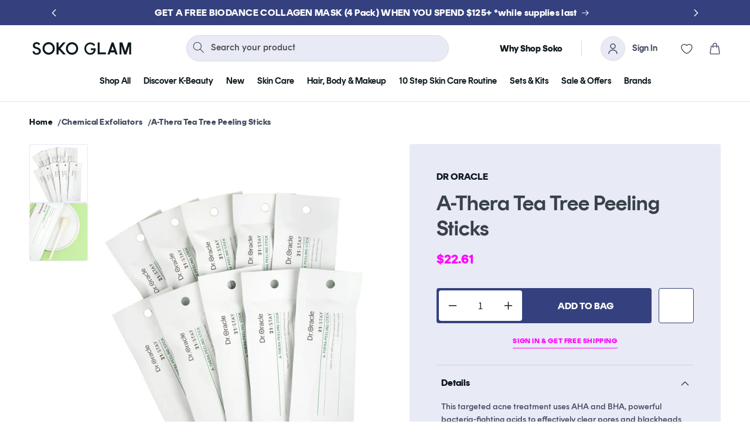

--- FILE ---
content_type: text/html; charset=utf-8
request_url: https://sokoglam.com/products/dr-oracle-a-thera-tea-tree-peeling-stick?utm_source=KLOGtext&utm_medium=article-text&utm_term=dr-oracle-a-thera-tea-tree-peeling-stick&utm_content=when-to-see-derm-for-acne&utm_campaign=
body_size: 50835
content:















<!doctype html>
<html class="js" lang="en">
  <head>
    <meta charset="utf-8">
    <meta http-equiv="X-UA-Compatible" content="IE=edge">
    <meta name="viewport" content="width=device-width,initial-scale=1">
    <meta name="theme-color" content="">
    <link rel="canonical" href="https://sokoglam.com/products/dr-oracle-a-thera-tea-tree-peeling-stick"><link rel="icon" type="image/png" href="//sokoglam.com/cdn/shop/files/7.17_Soko_Glam_Website-_Favicon_Logo_Resize_V2-01.png?crop=center&height=32&v=1613728282&width=32"><link rel="preload" as="style" href="https://fonts.googleapis.com/css2?family=Roboto:ital,wght@0,100..900;1,100..900&display=swap" onload="this.onload=null;this.rel='stylesheet'">
<noscript><link rel="stylesheet" href="https://fonts.googleapis.com/css2?family=Roboto:ital,wght@0,100..900;1,100..900&display=swap"></noscript><link rel="preconnect" href="https://fonts.shopifycdn.com" crossorigin><!-- google Fonts -->
    <link rel="preconnect" href="https://fonts.googleapis.com">
    <link rel="preconnect" href="https://fonts.gstatic.com" crossorigin>
    <link href="https://fonts.googleapis.com/css2?family=Roboto:ital,wght@0,100..900;1,100..900&display=swap" rel="stylesheet">

    <title>
      Dr. Oracle A-Thera Tea Tree Peeling Sticks | Soko Glam
</title>
    
      <meta name="description" content="Dr. Oracle A-Thera Tea Tree Peeling Stick is a spot treatment that uses powerful acne-fighting acids, AHA and BHA to effectively clear pores and blackheads.">
    

    

<meta property="og:site_name" content="Soko Glam">
<meta property="og:url" content="https://sokoglam.com/products/dr-oracle-a-thera-tea-tree-peeling-stick">
<meta property="og:title" content="Dr. Oracle A-Thera Tea Tree Peeling Sticks | Soko Glam">
<meta property="og:type" content="product">
<meta property="og:description" content="Dr. Oracle A-Thera Tea Tree Peeling Stick is a spot treatment that uses powerful acne-fighting acids, AHA and BHA to effectively clear pores and blackheads."><meta property="og:image" content="http://sokoglam.com/cdn/shop/files/Dr._Oracle_A-Thera_Tea_Tree_Peeling_Sticks.jpg?v=1756221873">
  <meta property="og:image:secure_url" content="https://sokoglam.com/cdn/shop/files/Dr._Oracle_A-Thera_Tea_Tree_Peeling_Sticks.jpg?v=1756221873">
  <meta property="og:image:width" content="1400">
  <meta property="og:image:height" content="1750"><meta property="og:price:amount" content="22.61">
  <meta property="og:price:currency" content="USD"><meta name="twitter:site" content="@sokoglam"><meta name="twitter:card" content="summary_large_image">
<meta name="twitter:title" content="Dr. Oracle A-Thera Tea Tree Peeling Sticks | Soko Glam">
<meta name="twitter:description" content="Dr. Oracle A-Thera Tea Tree Peeling Stick is a spot treatment that uses powerful acne-fighting acids, AHA and BHA to effectively clear pores and blackheads.">
<script>(()=>{try{var e=navigator,t=e.userAgent,r=0,a=(e,t,r)=>e.setAttribute(t,r),o=(e,t)=>e.removeAttribute(t),d="tagName",n="forEach",l="indexOf";(e.platform[l]("x86_64")>-1&&0>t[l]("CrOS")||t[l]("power")>-1||t[l]("rix")>-1)&&new MutationObserver((e=>{e[n]((({addedNodes:e})=>{e[n]((e=>{1===e.nodeType&&("IFRAME"===e[d]&&(a(e,"loading","lazy"),a(e,"data-src",e.src),o(e,"src")),"IMG"===e[d]&&r++>30&&a(e,"loading","lazy"),"SCRIPT"===e[d]&&(a(e,"data-src",e.src),o(e,"src"),e.type="text/lazyload"))}))}))})).observe(document.documentElement,{childList:!0,subtree:!0});var c=e=>document.querySelector(e),s=()=>Date.now(),i=s(),u=()=>{if(!(s()-i>500)){if(!c("body>meta"))return setTimeout(u,5);var e=c("head");document.querySelectorAll("meta,link:not([rel='stylesheet']),title")[n]((t=>e.append(t)))}};u()}catch(m){}})();</script>
    <link rel="preload" href="https://ajax.googleapis.com/ajax/libs/jquery/3.7.1/jquery.min.js" as="script" />
     <link rel="preload" href="//cdn.jsdelivr.net/npm/slick-carousel@1.8.1/slick/slick.min.js" as="script" />
     <link rel="preload" as="style" href="https://cdn.shopify.com/extensions/69bad17c-5d8f-44ca-a6a3-d37a6992e406/mst-wishlist-marketing-flow-538/assets/v3-iwishlist.css" onload="this.onload=null;this.rel='stylesheet'">
    <noscript><link rel="stylesheet" href="https://cdn.shopify.com/extensions/69bad17c-5d8f-44ca-a6a3-d37a6992e406/mst-wishlist-marketing-flow-538/assets/v3-iwishlist.css"></noscript>
    <link rel="preload" href="//sokoglam.com/cdn/shop/t/265/assets/quantity-popover.css?v=160630540099520878331745841686" as="style" />
    <link rel="preload" href="//sokoglam.com/cdn/shop/t/265/assets/header-drawer-custom.css?v=3484842610274706421747076471" as="style" />
    <link rel="preload" href="//sokoglam.com/cdn/shop/t/265/assets/section-custom-header.css?v=152787826305118216161753106816" as="style" />
    <link rel="preload" href="//sokoglam.com/cdn/shop/t/265/assets/component-cart.css?v=164708765130180853531745841686" as="style" />
    <link rel="preload" href="//sokoglam.com/cdn/shop/t/265/assets/component-slideshow.css?v=17933591812325749411745841684" as="style" />
    <link rel="preload" href="//sokoglam.com/cdn/shop/t/265/assets/component-cart-drawer.css?v=15587121505813478351751961294" as="style" />
    <link rel="preload" href="//sokoglam.com/cdn/shop/t/265/assets/base.css?v=174375179548815610441753708434" as="style" />
    <link rel="preload" href="//sokoglam.com/cdn/shop/t/265/assets/section-custom-megamenu.css?v=43279240172871847891754493803" as="style" />
    <link rel="preload" href="//sokoglam.com/cdn/shop/t/265/assets/component-discounts.css?v=152760482443307489271745841688" as="style" />
    <link rel="preload" href="//sokoglam.com/cdn/shop/t/265/assets/component-slider.css?v=14039311878856620671745841688" as="style" />
    <link rel="preload" href="//sokoglam.com/cdn/shop/t/265/assets/component-totals.css?v=115675605529403318811747322293" as="style" />
    <link rel="preload" href="//sokoglam.com/cdn/shop/t/265/assets/component-card.css?v=158877411909723500971757394808" as="style" />
    
    <script src="https://ajax.googleapis.com/ajax/libs/jquery/3.7.1/jquery.min.js"></script>
    <script src="//cdn.jsdelivr.net/npm/slick-carousel@1.8.1/slick/slick.min.js"></script>
    <script src="https://cdn-widgetsrepository.yotpo.com/v1/loader/kILjLgKH3AFJKWu0W8HoD8nuvs72obqsSPmWjHiG" async></script>
    <script src="//sokoglam.com/cdn/shop/t/265/assets/constants.js?v=132983761750457495441745841687" defer="defer"></script>
    <script src="//sokoglam.com/cdn/shop/t/265/assets/pubsub.js?v=25310214064522200911745841685" defer="defer"></script>
    <script src="//sokoglam.com/cdn/shop/t/265/assets/global.js?v=87098024181232429161748255064" defer="defer"></script>
    <script src="//sokoglam.com/cdn/shop/t/265/assets/details-disclosure.js?v=13653116266235556501745841688" defer="defer"></script>
    <script src="//sokoglam.com/cdn/shop/t/265/assets/details-modal.js?v=25581673532751508451745841688" defer="defer"></script>
    <script src="//sokoglam.com/cdn/shop/t/265/assets/search-form.js?v=133129549252120666541745841685" defer="defer"></script><script src="//sokoglam.com/cdn/shop/t/265/assets/animations.js?v=88693664871331136111745841684" defer="defer"></script>
  <script>window.performance && window.performance.mark && window.performance.mark('shopify.content_for_header.start');</script><meta name="google-site-verification" content="F7B6lL53MgfJkSlDl7WlfBmTIXZNn9ICDPUToxcfr1c">
<meta id="shopify-digital-wallet" name="shopify-digital-wallet" content="/2491218/digital_wallets/dialog">
<meta name="shopify-checkout-api-token" content="5e7bb87ddaa7d272d9123e870a65c08a">
<meta id="in-context-paypal-metadata" data-shop-id="2491218" data-venmo-supported="true" data-environment="production" data-locale="en_US" data-paypal-v4="true" data-currency="USD">
<link rel="alternate" type="application/json+oembed" href="https://sokoglam.com/products/dr-oracle-a-thera-tea-tree-peeling-stick.oembed">
<script async="async" src="/checkouts/internal/preloads.js?locale=en-US"></script>
<link rel="preconnect" href="https://shop.app" crossorigin="anonymous">
<script async="async" src="https://shop.app/checkouts/internal/preloads.js?locale=en-US&shop_id=2491218" crossorigin="anonymous"></script>
<script id="apple-pay-shop-capabilities" type="application/json">{"shopId":2491218,"countryCode":"US","currencyCode":"USD","merchantCapabilities":["supports3DS"],"merchantId":"gid:\/\/shopify\/Shop\/2491218","merchantName":"Soko Glam","requiredBillingContactFields":["postalAddress","email","phone"],"requiredShippingContactFields":["postalAddress","email","phone"],"shippingType":"shipping","supportedNetworks":["visa","masterCard","amex","discover","elo","jcb"],"total":{"type":"pending","label":"Soko Glam","amount":"1.00"},"shopifyPaymentsEnabled":true,"supportsSubscriptions":true}</script>
<script id="shopify-features" type="application/json">{"accessToken":"5e7bb87ddaa7d272d9123e870a65c08a","betas":["rich-media-storefront-analytics"],"domain":"sokoglam.com","predictiveSearch":true,"shopId":2491218,"locale":"en"}</script>
<script>var Shopify = Shopify || {};
Shopify.shop = "soko-glam.myshopify.com";
Shopify.locale = "en";
Shopify.currency = {"active":"USD","rate":"1.0"};
Shopify.country = "US";
Shopify.theme = {"name":"Sokoglam-Live\/development","id":136562802757,"schema_name":"Dawn","schema_version":"15.3.0","theme_store_id":null,"role":"main"};
Shopify.theme.handle = "null";
Shopify.theme.style = {"id":null,"handle":null};
Shopify.cdnHost = "sokoglam.com/cdn";
Shopify.routes = Shopify.routes || {};
Shopify.routes.root = "/";</script>
<script type="module">!function(o){(o.Shopify=o.Shopify||{}).modules=!0}(window);</script>
<script>!function(o){function n(){var o=[];function n(){o.push(Array.prototype.slice.apply(arguments))}return n.q=o,n}var t=o.Shopify=o.Shopify||{};t.loadFeatures=n(),t.autoloadFeatures=n()}(window);</script>
<script>
  window.ShopifyPay = window.ShopifyPay || {};
  window.ShopifyPay.apiHost = "shop.app\/pay";
  window.ShopifyPay.redirectState = null;
</script>
<script id="shop-js-analytics" type="application/json">{"pageType":"product"}</script>
<script defer="defer" async type="module" src="//sokoglam.com/cdn/shopifycloud/shop-js/modules/v2/client.init-shop-cart-sync_C5BV16lS.en.esm.js"></script>
<script defer="defer" async type="module" src="//sokoglam.com/cdn/shopifycloud/shop-js/modules/v2/chunk.common_CygWptCX.esm.js"></script>
<script type="module">
  await import("//sokoglam.com/cdn/shopifycloud/shop-js/modules/v2/client.init-shop-cart-sync_C5BV16lS.en.esm.js");
await import("//sokoglam.com/cdn/shopifycloud/shop-js/modules/v2/chunk.common_CygWptCX.esm.js");

  window.Shopify.SignInWithShop?.initShopCartSync?.({"fedCMEnabled":true,"windoidEnabled":true});

</script>
<script>
  window.Shopify = window.Shopify || {};
  if (!window.Shopify.featureAssets) window.Shopify.featureAssets = {};
  window.Shopify.featureAssets['shop-js'] = {"shop-cart-sync":["modules/v2/client.shop-cart-sync_ZFArdW7E.en.esm.js","modules/v2/chunk.common_CygWptCX.esm.js"],"init-fed-cm":["modules/v2/client.init-fed-cm_CmiC4vf6.en.esm.js","modules/v2/chunk.common_CygWptCX.esm.js"],"shop-button":["modules/v2/client.shop-button_tlx5R9nI.en.esm.js","modules/v2/chunk.common_CygWptCX.esm.js"],"shop-cash-offers":["modules/v2/client.shop-cash-offers_DOA2yAJr.en.esm.js","modules/v2/chunk.common_CygWptCX.esm.js","modules/v2/chunk.modal_D71HUcav.esm.js"],"init-windoid":["modules/v2/client.init-windoid_sURxWdc1.en.esm.js","modules/v2/chunk.common_CygWptCX.esm.js"],"shop-toast-manager":["modules/v2/client.shop-toast-manager_ClPi3nE9.en.esm.js","modules/v2/chunk.common_CygWptCX.esm.js"],"init-shop-email-lookup-coordinator":["modules/v2/client.init-shop-email-lookup-coordinator_B8hsDcYM.en.esm.js","modules/v2/chunk.common_CygWptCX.esm.js"],"init-shop-cart-sync":["modules/v2/client.init-shop-cart-sync_C5BV16lS.en.esm.js","modules/v2/chunk.common_CygWptCX.esm.js"],"avatar":["modules/v2/client.avatar_BTnouDA3.en.esm.js"],"pay-button":["modules/v2/client.pay-button_FdsNuTd3.en.esm.js","modules/v2/chunk.common_CygWptCX.esm.js"],"init-customer-accounts":["modules/v2/client.init-customer-accounts_DxDtT_ad.en.esm.js","modules/v2/client.shop-login-button_C5VAVYt1.en.esm.js","modules/v2/chunk.common_CygWptCX.esm.js","modules/v2/chunk.modal_D71HUcav.esm.js"],"init-shop-for-new-customer-accounts":["modules/v2/client.init-shop-for-new-customer-accounts_ChsxoAhi.en.esm.js","modules/v2/client.shop-login-button_C5VAVYt1.en.esm.js","modules/v2/chunk.common_CygWptCX.esm.js","modules/v2/chunk.modal_D71HUcav.esm.js"],"shop-login-button":["modules/v2/client.shop-login-button_C5VAVYt1.en.esm.js","modules/v2/chunk.common_CygWptCX.esm.js","modules/v2/chunk.modal_D71HUcav.esm.js"],"init-customer-accounts-sign-up":["modules/v2/client.init-customer-accounts-sign-up_CPSyQ0Tj.en.esm.js","modules/v2/client.shop-login-button_C5VAVYt1.en.esm.js","modules/v2/chunk.common_CygWptCX.esm.js","modules/v2/chunk.modal_D71HUcav.esm.js"],"shop-follow-button":["modules/v2/client.shop-follow-button_Cva4Ekp9.en.esm.js","modules/v2/chunk.common_CygWptCX.esm.js","modules/v2/chunk.modal_D71HUcav.esm.js"],"checkout-modal":["modules/v2/client.checkout-modal_BPM8l0SH.en.esm.js","modules/v2/chunk.common_CygWptCX.esm.js","modules/v2/chunk.modal_D71HUcav.esm.js"],"lead-capture":["modules/v2/client.lead-capture_Bi8yE_yS.en.esm.js","modules/v2/chunk.common_CygWptCX.esm.js","modules/v2/chunk.modal_D71HUcav.esm.js"],"shop-login":["modules/v2/client.shop-login_D6lNrXab.en.esm.js","modules/v2/chunk.common_CygWptCX.esm.js","modules/v2/chunk.modal_D71HUcav.esm.js"],"payment-terms":["modules/v2/client.payment-terms_CZxnsJam.en.esm.js","modules/v2/chunk.common_CygWptCX.esm.js","modules/v2/chunk.modal_D71HUcav.esm.js"]};
</script>
<script>(function() {
  var isLoaded = false;
  function asyncLoad() {
    if (isLoaded) return;
    isLoaded = true;
    var urls = ["https:\/\/cdn-loyalty.yotpo.com\/loader\/rBEnjPT12Ty0nS0Xqiz0pw.js?shop=soko-glam.myshopify.com","https:\/\/static.returngo.ai\/master.returngo.ai\/returngo.min.js?shop=soko-glam.myshopify.com","https:\/\/d18eg7dreypte5.cloudfront.net\/browse-abandonment\/smsbump_timer.js?shop=soko-glam.myshopify.com","https:\/\/d18eg7dreypte5.cloudfront.net\/scripts\/integrations\/subscription.js?shop=soko-glam.myshopify.com","https:\/\/cdn.kustomerapp.com\/chat-web\/autoload.js?apiKey=eyJhbGciOiJub25lIn0.eyJvcmdOYW1lIjoic29rby1nbGFtIiwicm9sZXMiOlsib3JnLnRyYWNraW5nIl19.eyJhbGciOiJub25lIn0\u0026brandId=5daf78c0124be4f2960ca608\u0026shop=soko-glam.myshopify.com","https:\/\/cdn.nfcube.com\/instafeed-7bd472ebdd25041e55eb40274908bb5e.js?shop=soko-glam.myshopify.com","https:\/\/s3.eu-west-1.amazonaws.com\/production-klarna-il-shopify-osm\/7bec47374bc1cb6b6338dfd4d69e7bffd4f4b70b\/soko-glam.myshopify.com-1753763462449.js?shop=soko-glam.myshopify.com","https:\/\/static.shareasale.com\/json\/shopify\/shareasale-tracking.js?sasmid=67409\u0026ssmtid=19038\u0026shop=soko-glam.myshopify.com","https:\/\/container.pepperjam.com\/3041391198.js?shop=soko-glam.myshopify.com","https:\/\/cdn.attn.tv\/sokoglam\/dtag.js?shop=soko-glam.myshopify.com"];
    for (var i = 0; i < urls.length; i++) {
      var s = document.createElement('script');
      s.type = 'text/javascript';
      s.async = true;
      s.src = urls[i];
      var x = document.getElementsByTagName('script')[0];
      x.parentNode.insertBefore(s, x);
    }
  };
  if(window.attachEvent) {
    window.attachEvent('onload', asyncLoad);
  } else {
    window.addEventListener('load', asyncLoad, false);
  }
})();</script>
<script id="__st">var __st={"a":2491218,"offset":-18000,"reqid":"198fa1d3-0e0b-4c6e-b4eb-b5cb231ba835-1768815765","pageurl":"sokoglam.com\/products\/dr-oracle-a-thera-tea-tree-peeling-stick?utm_source=KLOGtext\u0026utm_medium=article-text\u0026utm_term=dr-oracle-a-thera-tea-tree-peeling-stick\u0026utm_content=when-to-see-derm-for-acne\u0026utm_campaign=","u":"41ba0a7cb5f0","p":"product","rtyp":"product","rid":79385001993};</script>
<script>window.ShopifyPaypalV4VisibilityTracking = true;</script>
<script id="captcha-bootstrap">!function(){'use strict';const t='contact',e='account',n='new_comment',o=[[t,t],['blogs',n],['comments',n],[t,'customer']],c=[[e,'customer_login'],[e,'guest_login'],[e,'recover_customer_password'],[e,'create_customer']],r=t=>t.map((([t,e])=>`form[action*='/${t}']:not([data-nocaptcha='true']) input[name='form_type'][value='${e}']`)).join(','),a=t=>()=>t?[...document.querySelectorAll(t)].map((t=>t.form)):[];function s(){const t=[...o],e=r(t);return a(e)}const i='password',u='form_key',d=['recaptcha-v3-token','g-recaptcha-response','h-captcha-response',i],f=()=>{try{return window.sessionStorage}catch{return}},m='__shopify_v',_=t=>t.elements[u];function p(t,e,n=!1){try{const o=window.sessionStorage,c=JSON.parse(o.getItem(e)),{data:r}=function(t){const{data:e,action:n}=t;return t[m]||n?{data:e,action:n}:{data:t,action:n}}(c);for(const[e,n]of Object.entries(r))t.elements[e]&&(t.elements[e].value=n);n&&o.removeItem(e)}catch(o){console.error('form repopulation failed',{error:o})}}const l='form_type',E='cptcha';function T(t){t.dataset[E]=!0}const w=window,h=w.document,L='Shopify',v='ce_forms',y='captcha';let A=!1;((t,e)=>{const n=(g='f06e6c50-85a8-45c8-87d0-21a2b65856fe',I='https://cdn.shopify.com/shopifycloud/storefront-forms-hcaptcha/ce_storefront_forms_captcha_hcaptcha.v1.5.2.iife.js',D={infoText:'Protected by hCaptcha',privacyText:'Privacy',termsText:'Terms'},(t,e,n)=>{const o=w[L][v],c=o.bindForm;if(c)return c(t,g,e,D).then(n);var r;o.q.push([[t,g,e,D],n]),r=I,A||(h.body.append(Object.assign(h.createElement('script'),{id:'captcha-provider',async:!0,src:r})),A=!0)});var g,I,D;w[L]=w[L]||{},w[L][v]=w[L][v]||{},w[L][v].q=[],w[L][y]=w[L][y]||{},w[L][y].protect=function(t,e){n(t,void 0,e),T(t)},Object.freeze(w[L][y]),function(t,e,n,w,h,L){const[v,y,A,g]=function(t,e,n){const i=e?o:[],u=t?c:[],d=[...i,...u],f=r(d),m=r(i),_=r(d.filter((([t,e])=>n.includes(e))));return[a(f),a(m),a(_),s()]}(w,h,L),I=t=>{const e=t.target;return e instanceof HTMLFormElement?e:e&&e.form},D=t=>v().includes(t);t.addEventListener('submit',(t=>{const e=I(t);if(!e)return;const n=D(e)&&!e.dataset.hcaptchaBound&&!e.dataset.recaptchaBound,o=_(e),c=g().includes(e)&&(!o||!o.value);(n||c)&&t.preventDefault(),c&&!n&&(function(t){try{if(!f())return;!function(t){const e=f();if(!e)return;const n=_(t);if(!n)return;const o=n.value;o&&e.removeItem(o)}(t);const e=Array.from(Array(32),(()=>Math.random().toString(36)[2])).join('');!function(t,e){_(t)||t.append(Object.assign(document.createElement('input'),{type:'hidden',name:u})),t.elements[u].value=e}(t,e),function(t,e){const n=f();if(!n)return;const o=[...t.querySelectorAll(`input[type='${i}']`)].map((({name:t})=>t)),c=[...d,...o],r={};for(const[a,s]of new FormData(t).entries())c.includes(a)||(r[a]=s);n.setItem(e,JSON.stringify({[m]:1,action:t.action,data:r}))}(t,e)}catch(e){console.error('failed to persist form',e)}}(e),e.submit())}));const S=(t,e)=>{t&&!t.dataset[E]&&(n(t,e.some((e=>e===t))),T(t))};for(const o of['focusin','change'])t.addEventListener(o,(t=>{const e=I(t);D(e)&&S(e,y())}));const B=e.get('form_key'),M=e.get(l),P=B&&M;t.addEventListener('DOMContentLoaded',(()=>{const t=y();if(P)for(const e of t)e.elements[l].value===M&&p(e,B);[...new Set([...A(),...v().filter((t=>'true'===t.dataset.shopifyCaptcha))])].forEach((e=>S(e,t)))}))}(h,new URLSearchParams(w.location.search),n,t,e,['guest_login'])})(!1,!0)}();</script>
<script integrity="sha256-4kQ18oKyAcykRKYeNunJcIwy7WH5gtpwJnB7kiuLZ1E=" data-source-attribution="shopify.loadfeatures" defer="defer" src="//sokoglam.com/cdn/shopifycloud/storefront/assets/storefront/load_feature-a0a9edcb.js" crossorigin="anonymous"></script>
<script crossorigin="anonymous" defer="defer" src="//sokoglam.com/cdn/shopifycloud/storefront/assets/shopify_pay/storefront-65b4c6d7.js?v=20250812"></script>
<script data-source-attribution="shopify.dynamic_checkout.dynamic.init">var Shopify=Shopify||{};Shopify.PaymentButton=Shopify.PaymentButton||{isStorefrontPortableWallets:!0,init:function(){window.Shopify.PaymentButton.init=function(){};var t=document.createElement("script");t.src="https://sokoglam.com/cdn/shopifycloud/portable-wallets/latest/portable-wallets.en.js",t.type="module",document.head.appendChild(t)}};
</script>
<script data-source-attribution="shopify.dynamic_checkout.buyer_consent">
  function portableWalletsHideBuyerConsent(e){var t=document.getElementById("shopify-buyer-consent"),n=document.getElementById("shopify-subscription-policy-button");t&&n&&(t.classList.add("hidden"),t.setAttribute("aria-hidden","true"),n.removeEventListener("click",e))}function portableWalletsShowBuyerConsent(e){var t=document.getElementById("shopify-buyer-consent"),n=document.getElementById("shopify-subscription-policy-button");t&&n&&(t.classList.remove("hidden"),t.removeAttribute("aria-hidden"),n.addEventListener("click",e))}window.Shopify?.PaymentButton&&(window.Shopify.PaymentButton.hideBuyerConsent=portableWalletsHideBuyerConsent,window.Shopify.PaymentButton.showBuyerConsent=portableWalletsShowBuyerConsent);
</script>
<script data-source-attribution="shopify.dynamic_checkout.cart.bootstrap">document.addEventListener("DOMContentLoaded",(function(){function t(){return document.querySelector("shopify-accelerated-checkout-cart, shopify-accelerated-checkout")}if(t())Shopify.PaymentButton.init();else{new MutationObserver((function(e,n){t()&&(Shopify.PaymentButton.init(),n.disconnect())})).observe(document.body,{childList:!0,subtree:!0})}}));
</script>
<script id='scb4127' type='text/javascript' async='' src='https://sokoglam.com/cdn/shopifycloud/privacy-banner/storefront-banner.js'></script><link id="shopify-accelerated-checkout-styles" rel="stylesheet" media="screen" href="https://sokoglam.com/cdn/shopifycloud/portable-wallets/latest/accelerated-checkout-backwards-compat.css" crossorigin="anonymous">
<style id="shopify-accelerated-checkout-cart">
        #shopify-buyer-consent {
  margin-top: 1em;
  display: inline-block;
  width: 100%;
}

#shopify-buyer-consent.hidden {
  display: none;
}

#shopify-subscription-policy-button {
  background: none;
  border: none;
  padding: 0;
  text-decoration: underline;
  font-size: inherit;
  cursor: pointer;
}

#shopify-subscription-policy-button::before {
  box-shadow: none;
}

      </style>
<script id="sections-script" data-sections="header" defer="defer" src="//sokoglam.com/cdn/shop/t/265/compiled_assets/scripts.js?v=441256"></script>
<script>window.performance && window.performance.mark && window.performance.mark('shopify.content_for_header.end');</script>
  <!-- "snippets/shogun-products.liquid" was not rendered, the associated app was uninstalled -->



    <style data-shopify>
      @font-face {
  font-family: Assistant;
  font-weight: 400;
  font-style: normal;
  font-display: swap;
  src: url("//sokoglam.com/cdn/fonts/assistant/assistant_n4.9120912a469cad1cc292572851508ca49d12e768.woff2") format("woff2"),
       url("//sokoglam.com/cdn/fonts/assistant/assistant_n4.6e9875ce64e0fefcd3f4446b7ec9036b3ddd2985.woff") format("woff");
}

      @font-face {
  font-family: Assistant;
  font-weight: 700;
  font-style: normal;
  font-display: swap;
  src: url("//sokoglam.com/cdn/fonts/assistant/assistant_n7.bf44452348ec8b8efa3aa3068825305886b1c83c.woff2") format("woff2"),
       url("//sokoglam.com/cdn/fonts/assistant/assistant_n7.0c887fee83f6b3bda822f1150b912c72da0f7b64.woff") format("woff");
}

      
      
      @font-face {
  font-family: Assistant;
  font-weight: 400;
  font-style: normal;
  font-display: swap;
  src: url("//sokoglam.com/cdn/fonts/assistant/assistant_n4.9120912a469cad1cc292572851508ca49d12e768.woff2") format("woff2"),
       url("//sokoglam.com/cdn/fonts/assistant/assistant_n4.6e9875ce64e0fefcd3f4446b7ec9036b3ddd2985.woff") format("woff");
}


      
        :root,
        .color-scheme-1 {
          --color-background: 255,255,255;
        
          --gradient-background: #ffffff;
        

        

        --color-foreground: 18,18,18;
        --color-background-contrast: 191,191,191;
        --color-shadow: 18,18,18;
        --color-button: 18,18,18;
        --color-button-text: 255,255,255;
        --color-secondary-button: 255,255,255;
        --color-secondary-button-text: 18,18,18;
        --color-link: 18,18,18;
        --color-badge-foreground: 18,18,18;
        --color-badge-background: 255,255,255;
        --color-badge-border: 18,18,18;
        --payment-terms-background-color: rgb(255 255 255);
      }
      
        
        .color-scheme-2 {
          --color-background: 243,243,243;
        
          --gradient-background: #f3f3f3;
        

        

        --color-foreground: 18,18,18;
        --color-background-contrast: 179,179,179;
        --color-shadow: 18,18,18;
        --color-button: 18,18,18;
        --color-button-text: 243,243,243;
        --color-secondary-button: 243,243,243;
        --color-secondary-button-text: 18,18,18;
        --color-link: 18,18,18;
        --color-badge-foreground: 18,18,18;
        --color-badge-background: 243,243,243;
        --color-badge-border: 18,18,18;
        --payment-terms-background-color: rgb(243 243 243);
      }
      
        
        .color-scheme-3 {
          --color-background: 36,40,51;
        
          --gradient-background: #242833;
        

        

        --color-foreground: 255,255,255;
        --color-background-contrast: 47,52,66;
        --color-shadow: 18,18,18;
        --color-button: 255,255,255;
        --color-button-text: 0,0,0;
        --color-secondary-button: 36,40,51;
        --color-secondary-button-text: 255,255,255;
        --color-link: 255,255,255;
        --color-badge-foreground: 255,255,255;
        --color-badge-background: 36,40,51;
        --color-badge-border: 255,255,255;
        --payment-terms-background-color: rgb(36 40 51);
      }
      
        
        .color-scheme-4 {
          --color-background: 18,18,18;
        
          --gradient-background: #121212;
        

        

        --color-foreground: 255,255,255;
        --color-background-contrast: 146,146,146;
        --color-shadow: 18,18,18;
        --color-button: 255,255,255;
        --color-button-text: 18,18,18;
        --color-secondary-button: 18,18,18;
        --color-secondary-button-text: 255,255,255;
        --color-link: 255,255,255;
        --color-badge-foreground: 255,255,255;
        --color-badge-background: 18,18,18;
        --color-badge-border: 255,255,255;
        --payment-terms-background-color: rgb(18 18 18);
      }
      
        
        .color-scheme-5 {
          --color-background: 51,79,180;
        
          --gradient-background: #334fb4;
        

        

        --color-foreground: 255,255,255;
        --color-background-contrast: 23,35,81;
        --color-shadow: 18,18,18;
        --color-button: 255,255,255;
        --color-button-text: 51,79,180;
        --color-secondary-button: 51,79,180;
        --color-secondary-button-text: 255,255,255;
        --color-link: 255,255,255;
        --color-badge-foreground: 255,255,255;
        --color-badge-background: 51,79,180;
        --color-badge-border: 255,255,255;
        --payment-terms-background-color: rgb(51 79 180);
      }
      
        
        .color-scheme-d620a719-cc21-4f1c-8e81-56aec8475f65 {
          --color-background: 255,70,192;
        
          --gradient-background: #ff46c0;
        

        

        --color-foreground: 255,255,255;
        --color-background-contrast: 197,0,130;
        --color-shadow: 18,18,18;
        --color-button: 255,255,255;
        --color-button-text: 255,70,192;
        --color-secondary-button: 255,70,192;
        --color-secondary-button-text: 18,18,18;
        --color-link: 18,18,18;
        --color-badge-foreground: 255,255,255;
        --color-badge-background: 255,70,192;
        --color-badge-border: 255,255,255;
        --payment-terms-background-color: rgb(255 70 192);
      }
      
        
        .color-scheme-9f3e455f-f3f1-444b-9ed0-93d960a79e9d {
          --color-background: 255,255,255;
        
          --gradient-background: #ffffff;
        

        

        --color-foreground: 52,65,126;
        --color-background-contrast: 191,191,191;
        --color-shadow: 18,18,18;
        --color-button: 52,65,126;
        --color-button-text: 255,255,255;
        --color-secondary-button: 255,255,255;
        --color-secondary-button-text: 18,18,18;
        --color-link: 18,18,18;
        --color-badge-foreground: 52,65,126;
        --color-badge-background: 255,255,255;
        --color-badge-border: 52,65,126;
        --payment-terms-background-color: rgb(255 255 255);
      }
      

      body, .color-scheme-1, .color-scheme-2, .color-scheme-3, .color-scheme-4, .color-scheme-5, .color-scheme-d620a719-cc21-4f1c-8e81-56aec8475f65, .color-scheme-9f3e455f-f3f1-444b-9ed0-93d960a79e9d {
        color: rgba(var(--color-foreground), 0.75);
        background-color: rgb(var(--color-background));
      }

      :root {
        --font-body-family: Assistant, sans-serif;
        --font-body-style: normal;
        --font-body-weight: 400;
        --font-body-weight-bold: 700;

        --font-heading-family: Assistant, sans-serif;
        --font-heading-style: normal;
        --font-heading-weight: 400;

        --font-body-scale: 1.0;
        --font-heading-scale: 1.0;

        --media-padding: px;
        --media-border-opacity: 0.05;
        --media-border-width: 1px;
        --media-radius: 0px;
        --media-shadow-opacity: 0.0;
        --media-shadow-horizontal-offset: 0px;
        --media-shadow-vertical-offset: 0px;
        --media-shadow-blur-radius: 0px;
        --media-shadow-visible: 0;

        --page-width: 154rem;
        --page-width-margin: 0rem;

        --product-card-image-padding: 0.0rem;
        --product-card-corner-radius: 0.0rem;
        --product-card-text-alignment: left;
        --product-card-border-width: 0.0rem;
        --product-card-border-opacity: 0.0;
        --product-card-shadow-opacity: 0.1;
        --product-card-shadow-visible: 1;
        --product-card-shadow-horizontal-offset: 0.0rem;
        --product-card-shadow-vertical-offset: 0.0rem;
        --product-card-shadow-blur-radius: 0.0rem;

        --collection-card-image-padding: 0.0rem;
        --collection-card-corner-radius: 0.0rem;
        --collection-card-text-alignment: left;
        --collection-card-border-width: 0.0rem;
        --collection-card-border-opacity: 0.0;
        --collection-card-shadow-opacity: 0.1;
        --collection-card-shadow-visible: 1;
        --collection-card-shadow-horizontal-offset: 0.0rem;
        --collection-card-shadow-vertical-offset: 0.0rem;
        --collection-card-shadow-blur-radius: 0.0rem;

        --blog-card-image-padding: 0.0rem;
        --blog-card-corner-radius: 0.0rem;
        --blog-card-text-alignment: left;
        --blog-card-border-width: 0.0rem;
        --blog-card-border-opacity: 0.0;
        --blog-card-shadow-opacity: 0.1;
        --blog-card-shadow-visible: 1;
        --blog-card-shadow-horizontal-offset: 0.0rem;
        --blog-card-shadow-vertical-offset: 0.0rem;
        --blog-card-shadow-blur-radius: 0.0rem;

        --badge-corner-radius: 4.0rem;

        --popup-border-width: 1px;
        --popup-border-opacity: 0.1;
        --popup-corner-radius: 0px;
        --popup-shadow-opacity: 0.0;
        --popup-shadow-horizontal-offset: 0px;
        --popup-shadow-vertical-offset: 0px;
        --popup-shadow-blur-radius: 0px;

        --drawer-border-width: 1px;
        --drawer-border-opacity: 0.1;
        --drawer-shadow-opacity: 0.0;
        --drawer-shadow-horizontal-offset: 0px;
        --drawer-shadow-vertical-offset: 0px;
        --drawer-shadow-blur-radius: 0px;

        --spacing-sections-desktop: 0px;
        --spacing-sections-mobile: 0px;

        --grid-desktop-vertical-spacing: 8px;
        --grid-desktop-horizontal-spacing: 8px;
        --grid-mobile-vertical-spacing: 4px;
        --grid-mobile-horizontal-spacing: 4px;

        --text-boxes-border-opacity: 0.0;
        --text-boxes-border-width: 0px;
        --text-boxes-radius: 0px;
        --text-boxes-shadow-opacity: 0.0;
        --text-boxes-shadow-visible: 0;
        --text-boxes-shadow-horizontal-offset: 0px;
        --text-boxes-shadow-vertical-offset: 0px;
        --text-boxes-shadow-blur-radius: 0px;

        --buttons-radius: 0px;
        --buttons-radius-outset: 0px;
        --buttons-border-width: 1px;
        --buttons-border-opacity: 1.0;
        --buttons-shadow-opacity: 0.0;
        --buttons-shadow-visible: 0;
        --buttons-shadow-horizontal-offset: 0px;
        --buttons-shadow-vertical-offset: 0px;
        --buttons-shadow-blur-radius: 0px;
        --buttons-border-offset: 0px;

        --inputs-radius: 0px;
        --inputs-border-width: 1px;
        --inputs-border-opacity: 0.55;
        --inputs-shadow-opacity: 0.0;
        --inputs-shadow-horizontal-offset: 0px;
        --inputs-margin-offset: 0px;
        --inputs-shadow-vertical-offset: 0px;
        --inputs-shadow-blur-radius: 0px;
        --inputs-radius-outset: 0px;

        --variant-pills-radius: 40px;
        --variant-pills-border-width: 1px;
        --variant-pills-border-opacity: 0.55;
        --variant-pills-shadow-opacity: 0.0;
        --variant-pills-shadow-horizontal-offset: 0px;
        --variant-pills-shadow-vertical-offset: 0px;
        --variant-pills-shadow-blur-radius: 0px;
      }

      *,
      *::before,
      *::after {
        box-sizing: inherit;
      }

      html {
        box-sizing: border-box;
        font-size: calc(var(--font-body-scale) * 62.5%);
        height: 100%;
      }

      body {
        display: grid;
        grid-template-rows: auto auto 1fr auto;
        grid-template-columns: 100%;
        min-height: 100%;
        margin: 0;
        font-size: 1.5rem;
        letter-spacing: 0.06rem;
        line-height: calc(1 + 0.8 / var(--font-body-scale));
        font-family: var(--font-body-family);
        font-style: var(--font-body-style);
        font-weight: var(--font-body-weight);
      }

      @media screen and (min-width: 750px) {
        body {
          font-size: 1.6rem;
        }
      }
    </style>

    <link href="//sokoglam.com/cdn/shop/t/265/assets/base.css?v=174375179548815610441753708434" rel="stylesheet" type="text/css" media="all" />
    
    <link rel="stylesheet" href="//sokoglam.com/cdn/shop/t/265/assets/slick-slider.css?v=155750941454379757961748620199" media="print" onload="this.media='all'">
    <link rel="stylesheet" href="//sokoglam.com/cdn/shop/t/265/assets/component-cart-items.css?v=170611314616871464751748419612" media="print" onload="this.media='all'"><link href="//sokoglam.com/cdn/shop/t/265/assets/component-cart-drawer.css?v=15587121505813478351751961294" rel="stylesheet" type="text/css" media="all" />
      <link href="//sokoglam.com/cdn/shop/t/265/assets/component-cart.css?v=164708765130180853531745841686" rel="stylesheet" type="text/css" media="all" />
      <link href="//sokoglam.com/cdn/shop/t/265/assets/component-totals.css?v=115675605529403318811747322293" rel="stylesheet" type="text/css" media="all" />
      <link href="//sokoglam.com/cdn/shop/t/265/assets/component-price.css?v=70172745017360139101745841685" rel="stylesheet" type="text/css" media="all" />
      <link href="//sokoglam.com/cdn/shop/t/265/assets/component-discounts.css?v=152760482443307489271745841688" rel="stylesheet" type="text/css" media="all" />

      <link rel="preload" as="font" href="//sokoglam.com/cdn/fonts/assistant/assistant_n4.9120912a469cad1cc292572851508ca49d12e768.woff2" type="font/woff2" crossorigin>
      

      <link rel="preload" as="font" href="//sokoglam.com/cdn/fonts/assistant/assistant_n4.9120912a469cad1cc292572851508ca49d12e768.woff2" type="font/woff2" crossorigin>
      
<link href="//sokoglam.com/cdn/shop/t/265/assets/component-localization-form.css?v=170315343355214948141745841686" rel="stylesheet" type="text/css" media="all" />
      <script src="//sokoglam.com/cdn/shop/t/265/assets/localization-form.js?v=144176611646395275351745841687" defer="defer"></script><link
        rel="stylesheet"
        href="//sokoglam.com/cdn/shop/t/265/assets/component-predictive-search.css?v=118923337488134913561745841685"
        media="print"
        onload="this.media='all'"
      ><script>
      if (Shopify.designMode) {
        document.documentElement.classList.add('shopify-design-mode');
      }
    </script>
  
  <!-- "snippets/shogun-head.liquid" was not rendered, the associated app was uninstalled -->
<!-- BEGIN app block: shopify://apps/attentive/blocks/attn-tag/8df62c72-8fe4-407e-a5b3-72132be30a0d --><script type="text/javascript" src="https://dkphq.sokoglam.com/sokoglam/load" onerror=" var fallbackScript = document.createElement('script'); fallbackScript.src = 'https://cdn.attn.tv/sokoglam/dtag.js'; document.head.appendChild(fallbackScript);" data-source="loaded?source=app-embed" defer="defer"></script>


<!-- END app block --><!-- BEGIN app block: shopify://apps/eg-auto-add-to-cart/blocks/app-embed/0f7d4f74-1e89-4820-aec4-6564d7e535d2 -->










  
    <script
      async
      type="text/javascript"
      src="https://cdn.506.io/eg/script.js?shop=soko-glam.myshopify.com&v=7"
    ></script>
  



  <meta id="easygift-shop" itemid="c2hvcF8kXzE3Njg4MTU3NjU=" content="{&quot;isInstalled&quot;:true,&quot;installedOn&quot;:&quot;2025-06-28T16:27:42.932Z&quot;,&quot;appVersion&quot;:&quot;3.0&quot;,&quot;subscriptionName&quot;:&quot;Unlimited&quot;,&quot;cartAnalytics&quot;:true,&quot;freeTrialEndsOn&quot;:null,&quot;settings&quot;:{&quot;reminderBannerStyle&quot;:{&quot;position&quot;:{&quot;horizontal&quot;:&quot;right&quot;,&quot;vertical&quot;:&quot;bottom&quot;},&quot;closingMode&quot;:&quot;doNotAutoClose&quot;,&quot;cssStyles&quot;:&quot;&quot;,&quot;displayAfter&quot;:5,&quot;headerText&quot;:&quot;&quot;,&quot;imageUrl&quot;:null,&quot;primaryColor&quot;:&quot;#000000&quot;,&quot;reshowBannerAfter&quot;:&quot;everyNewSession&quot;,&quot;selfcloseAfter&quot;:5,&quot;showImage&quot;:false,&quot;subHeaderText&quot;:&quot;&quot;},&quot;addedItemIdentifier&quot;:&quot;_Gifted&quot;,&quot;ignoreOtherAppLineItems&quot;:null,&quot;customVariantsInfoLifetimeMins&quot;:1440,&quot;redirectPath&quot;:null,&quot;ignoreNonStandardCartRequests&quot;:false,&quot;bannerStyle&quot;:{&quot;position&quot;:{&quot;horizontal&quot;:&quot;right&quot;,&quot;vertical&quot;:&quot;bottom&quot;},&quot;cssStyles&quot;:null,&quot;primaryColor&quot;:&quot;#000000&quot;},&quot;themePresetId&quot;:null,&quot;notificationStyle&quot;:{&quot;position&quot;:{&quot;horizontal&quot;:null,&quot;vertical&quot;:null},&quot;cssStyles&quot;:null,&quot;duration&quot;:null,&quot;hasCustomizations&quot;:false,&quot;primaryColor&quot;:null},&quot;fetchCartData&quot;:false,&quot;useLocalStorage&quot;:{&quot;enabled&quot;:false,&quot;expiryMinutes&quot;:null},&quot;popupStyle&quot;:{&quot;closeModalOutsideClick&quot;:true,&quot;priceShowZeroDecimals&quot;:true,&quot;addButtonText&quot;:null,&quot;cssStyles&quot;:null,&quot;dismissButtonText&quot;:null,&quot;hasCustomizations&quot;:false,&quot;imageUrl&quot;:null,&quot;outOfStockButtonText&quot;:null,&quot;primaryColor&quot;:null,&quot;secondaryColor&quot;:null,&quot;showProductLink&quot;:false,&quot;subscriptionLabel&quot;:null},&quot;refreshAfterBannerClick&quot;:false,&quot;disableReapplyRules&quot;:false,&quot;disableReloadOnFailedAddition&quot;:false,&quot;autoReloadCartPage&quot;:false,&quot;ajaxRedirectPath&quot;:null,&quot;allowSimultaneousRequests&quot;:false,&quot;applyRulesOnCheckout&quot;:false,&quot;enableCartCtrlOverrides&quot;:true,&quot;customRedirectFromCart&quot;:null,&quot;scriptSettings&quot;:{&quot;branding&quot;:{&quot;removalRequestSent&quot;:null,&quot;show&quot;:false},&quot;productPageRedirection&quot;:{&quot;enabled&quot;:false,&quot;products&quot;:[],&quot;redirectionURL&quot;:&quot;\/&quot;},&quot;debugging&quot;:{&quot;enabled&quot;:false,&quot;enabledOn&quot;:null,&quot;stringifyObj&quot;:false},&quot;enableBuyNowInterceptions&quot;:false,&quot;removeProductsAddedFromExpiredRules&quot;:false,&quot;useFinalPrice&quot;:false,&quot;hideGiftedPropertyText&quot;:false,&quot;fetchCartDataBeforeRequest&quot;:false,&quot;customCSS&quot;:null,&quot;decodePayload&quot;:false,&quot;delayUpdates&quot;:2000,&quot;fetchProductInfoFromSavedDomain&quot;:false,&quot;hideAlertsOnFrontend&quot;:false,&quot;removeEGPropertyFromSplitActionLineItems&quot;:false},&quot;accessToEnterprise&quot;:false},&quot;translations&quot;:null,&quot;defaultLocale&quot;:&quot;en&quot;,&quot;shopDomain&quot;:&quot;sokoglam.com&quot;}">


<script defer>
  (async function() {
    try {

      const blockVersion = "v3"
      if (blockVersion != "v3") {
        return
      }

      let metaErrorFlag = false;
      if (metaErrorFlag) {
        return
      }

      // Parse metafields as JSON
      const metafields = {"easygift-rule-68a4bc004d49d59c950ed1b5":{"schedule":{"enabled":false,"starts":null,"ends":null},"trigger":{"productTags":{"targets":[],"collectionInfo":null,"sellingPlan":null},"promoCode":null,"promoCodeDiscount":null,"type":"collection","minCartValue":null,"hasUpperCartValue":false,"upperCartValue":null,"products":[],"collections":[{"name":"Shop All","id":379449225,"gid":"gid:\/\/shopify\/Collection\/379449225","handle":"skincare","_id":"68a4bc514d49d59c95114bc7"}],"condition":"value","conditionMin":125,"conditionMax":null,"collectionSellingPlanType":null},"action":{"notification":{"enabled":false,"headerText":null,"subHeaderText":null,"showImage":false,"imageUrl":""},"discount":{"issue":null,"type":"app","id":"gid:\/\/shopify\/DiscountAutomaticNode\/1273953845317","title":"GWP WYS $150","createdByEasyGift":true,"easygiftAppDiscount":true,"discountType":"percentage","value":100},"popupOptions":{"headline":null,"subHeadline":null,"showItemsPrice":false,"showVariantsSeparately":false,"popupDismissable":false,"imageUrl":null,"persistPopup":false,"rewardQuantity":1,"showDiscountedPrice":false,"hideOOSItems":false},"banner":{"enabled":false,"headerText":null,"subHeaderText":null,"showImage":false,"imageUrl":null,"displayAfter":"5","closingMode":"doNotAutoClose","selfcloseAfter":"5","reshowBannerAfter":"everyNewSession","redirectLink":null},"type":"addAutomatically","products":[{"name":"Biodance Bio Collagen-Real Deep Mask (4 Pack) - Gift w\/ Purchase - Default Title","variantId":"44157634904133","variantGid":"gid:\/\/shopify\/ProductVariant\/44157634904133","productGid":"gid:\/\/shopify\/Product\/7876283859013","quantity":1,"handle":"biodance-holiday-gwp","price":"0.00"}],"limit":1,"preventProductRemoval":true,"addAvailableProducts":false},"targeting":{"link":{"destination":null,"data":null,"cookieLifetime":14},"additionalCriteria":{"geo":{"include":[],"exclude":[]},"type":null,"customerTags":[],"customerTagsExcluded":[],"customerId":[],"orderCount":null,"hasOrderCountMax":false,"orderCountMax":null,"totalSpent":null,"hasTotalSpentMax":false,"totalSpentMax":null},"type":"all"},"settings":{"worksInReverse":true,"runsOncePerSession":false,"preventAddedItemPurchase":true,"showReminderBanner":false},"_id":"68a4bc004d49d59c950ed1b5","name":"GWP WYS $150","store":"686017fc61bbf1ad4bce280a","shop":"soko-glam","active":true,"translations":null,"createdAt":"2025-08-19T18:01:36.959Z","updatedAt":"2026-01-16T17:00:33.628Z","__v":0}};

      // Process metafields in JavaScript
      let savedRulesArray = [];
      for (const [key, value] of Object.entries(metafields)) {
        if (value) {
          for (const prop in value) {
            // avoiding Object.Keys for performance gain -- no need to make an array of keys.
            savedRulesArray.push(value);
            break;
          }
        }
      }

      const metaTag = document.createElement('meta');
      metaTag.id = 'easygift-rules';
      metaTag.content = JSON.stringify(savedRulesArray);
      metaTag.setAttribute('itemid', 'cnVsZXNfJF8xNzY4ODE1NzY1');

      document.head.appendChild(metaTag);
      } catch (err) {
        
      }
  })();
</script>


  <script
    type="text/javascript"
    defer
  >

    (function () {
      try {
        window.EG_INFO = window.EG_INFO || {};
        var shopInfo = {"isInstalled":true,"installedOn":"2025-06-28T16:27:42.932Z","appVersion":"3.0","subscriptionName":"Unlimited","cartAnalytics":true,"freeTrialEndsOn":null,"settings":{"reminderBannerStyle":{"position":{"horizontal":"right","vertical":"bottom"},"closingMode":"doNotAutoClose","cssStyles":"","displayAfter":5,"headerText":"","imageUrl":null,"primaryColor":"#000000","reshowBannerAfter":"everyNewSession","selfcloseAfter":5,"showImage":false,"subHeaderText":""},"addedItemIdentifier":"_Gifted","ignoreOtherAppLineItems":null,"customVariantsInfoLifetimeMins":1440,"redirectPath":null,"ignoreNonStandardCartRequests":false,"bannerStyle":{"position":{"horizontal":"right","vertical":"bottom"},"cssStyles":null,"primaryColor":"#000000"},"themePresetId":null,"notificationStyle":{"position":{"horizontal":null,"vertical":null},"cssStyles":null,"duration":null,"hasCustomizations":false,"primaryColor":null},"fetchCartData":false,"useLocalStorage":{"enabled":false,"expiryMinutes":null},"popupStyle":{"closeModalOutsideClick":true,"priceShowZeroDecimals":true,"addButtonText":null,"cssStyles":null,"dismissButtonText":null,"hasCustomizations":false,"imageUrl":null,"outOfStockButtonText":null,"primaryColor":null,"secondaryColor":null,"showProductLink":false,"subscriptionLabel":null},"refreshAfterBannerClick":false,"disableReapplyRules":false,"disableReloadOnFailedAddition":false,"autoReloadCartPage":false,"ajaxRedirectPath":null,"allowSimultaneousRequests":false,"applyRulesOnCheckout":false,"enableCartCtrlOverrides":true,"customRedirectFromCart":null,"scriptSettings":{"branding":{"removalRequestSent":null,"show":false},"productPageRedirection":{"enabled":false,"products":[],"redirectionURL":"\/"},"debugging":{"enabled":false,"enabledOn":null,"stringifyObj":false},"enableBuyNowInterceptions":false,"removeProductsAddedFromExpiredRules":false,"useFinalPrice":false,"hideGiftedPropertyText":false,"fetchCartDataBeforeRequest":false,"customCSS":null,"decodePayload":false,"delayUpdates":2000,"fetchProductInfoFromSavedDomain":false,"hideAlertsOnFrontend":false,"removeEGPropertyFromSplitActionLineItems":false},"accessToEnterprise":false},"translations":null,"defaultLocale":"en","shopDomain":"sokoglam.com"};
        var productRedirectionEnabled = shopInfo.settings.scriptSettings.productPageRedirection.enabled;
        if (["Unlimited", "Enterprise"].includes(shopInfo.subscriptionName) && productRedirectionEnabled) {
          var products = shopInfo.settings.scriptSettings.productPageRedirection.products;
          if (products.length > 0) {
            var productIds = products.map(function(prod) {
              var productGid = prod.id;
              var productIdNumber = parseInt(productGid.split('/').pop());
              return productIdNumber;
            });
            var productInfo = {"id":79385001993,"title":"A-Thera Tea Tree Peeling Sticks","handle":"dr-oracle-a-thera-tea-tree-peeling-stick","description":"\u003cp\u003eThis targeted acne treatment uses AHA and BHA, powerful bacteria-fighting acids to effectively clear pores and blackheads from excess sebum and debris buildup.\u003c\/p\u003e\n\u003cp\u003eThis innovative A-Thera Tea Tree Peeling Stick spot treatment is shaped like a huge cotton swab, allowing for precise application to get into the nooks and crannies. Lactic acid gently lifts dead skin cells while glycolic acid works to exfoliate and resurface the skin, smoothing bumpy or rough skin texture.\u003c\/p\u003e\n\u003cp\u003eA blend of tea tree extract, lemon extract, and bamboo extract works together to naturally exfoliate without irritating skin. Blemishes - including cystic acne and hormonal acne - will disappear faster and skin will appear calmer and less inflamed after using these A-Thera Tea Tree Peeling Sticks!\u003c\/p\u003e\n\u003cp\u003epH level of 3.50 ± 0.50\u003c\/p\u003e\n\u003cp\u003e2.5g \/10 sticks per box\u003c\/p\u003e","published_at":"2018-02-12T10:19:00-05:00","created_at":"2017-11-17T15:53:34-05:00","vendor":"DR ORACLE","type":"Chemical","tags":["$20-$30","A sku","acne \u0026 blemishes","AHA","badge-bestofkbeauty","badge-cleanbeauty","best seller","Best sellers 2021","Best Sellers Q12020","best sellers v.2","BF Sale","BHA","BlackFriday2018","BOKB","BOKB winners","BOKB2018","chemical","combo_oilcontrol","Dr Oracle","dry_oilcontrol","exfoliator","Free_Of::Artificial_Colors","Free_Of::Artificial_Fragrances","Free_Of::Mineral_Oil","Free_of::Parabens","Free_Of::Silicone","Free_Of::Sulphates","glycolic acid","Ingredient_Type::Acids","J_combination-skin","J_oily","J_oily-skin","K3PL","normal_acne","normal_oilcontrol","oily combination","oily_oilcontrol","pigmentation","pores","Product_Type::Exfoliator","skin care","Skin_Concern::Acne","Skin_Concern::Oil Control\/Pores","Skin_Type::Combination","Skin_Type::Normal","Skin_Type::Oily","skincare","sokoglam","tea tree"],"price":2261,"price_min":2261,"price_max":2261,"available":true,"price_varies":false,"compare_at_price":null,"compare_at_price_min":0,"compare_at_price_max":0,"compare_at_price_varies":false,"variants":[{"id":820357201929,"title":"Default Title","option1":"Default Title","option2":null,"option3":null,"sku":"DRO110821","requires_shipping":true,"taxable":true,"featured_image":null,"available":true,"name":"A-Thera Tea Tree Peeling Sticks","public_title":null,"options":["Default Title"],"price":2261,"weight":68,"compare_at_price":null,"inventory_quantity":108,"inventory_management":"shopify","inventory_policy":"deny","barcode":"8809408731224","requires_selling_plan":false,"selling_plan_allocations":[],"quantity_rule":{"min":1,"max":null,"increment":1}}],"images":["\/\/sokoglam.com\/cdn\/shop\/files\/Dr._Oracle_A-Thera_Tea_Tree_Peeling_Sticks.jpg?v=1756221873","\/\/sokoglam.com\/cdn\/shop\/products\/Dr._Oracle_A-Thera_Tea_Tree_Peeling_Sticks_PDP_3.jpg?v=1754613147"],"featured_image":"\/\/sokoglam.com\/cdn\/shop\/files\/Dr._Oracle_A-Thera_Tea_Tree_Peeling_Sticks.jpg?v=1756221873","options":["Title"],"media":[{"alt":"A-Thera Tea Tree Peeling Sticks Chemical DR ORACLE ","id":29321595519045,"position":1,"preview_image":{"aspect_ratio":0.8,"height":1750,"width":1400,"src":"\/\/sokoglam.com\/cdn\/shop\/files\/Dr._Oracle_A-Thera_Tea_Tree_Peeling_Sticks.jpg?v=1756221873"},"aspect_ratio":0.8,"height":1750,"media_type":"image","src":"\/\/sokoglam.com\/cdn\/shop\/files\/Dr._Oracle_A-Thera_Tea_Tree_Peeling_Sticks.jpg?v=1756221873","width":1400},{"alt":"A-Thera Tea Tree Peeling Sticks - stick picture","id":4072334884933,"position":2,"preview_image":{"aspect_ratio":0.8,"height":3117,"width":2494,"src":"\/\/sokoglam.com\/cdn\/shop\/products\/Dr._Oracle_A-Thera_Tea_Tree_Peeling_Sticks_PDP_3.jpg?v=1754613147"},"aspect_ratio":0.8,"height":3117,"media_type":"image","src":"\/\/sokoglam.com\/cdn\/shop\/products\/Dr._Oracle_A-Thera_Tea_Tree_Peeling_Sticks_PDP_3.jpg?v=1754613147","width":2494}],"requires_selling_plan":false,"selling_plan_groups":[],"content":"\u003cp\u003eThis targeted acne treatment uses AHA and BHA, powerful bacteria-fighting acids to effectively clear pores and blackheads from excess sebum and debris buildup.\u003c\/p\u003e\n\u003cp\u003eThis innovative A-Thera Tea Tree Peeling Stick spot treatment is shaped like a huge cotton swab, allowing for precise application to get into the nooks and crannies. Lactic acid gently lifts dead skin cells while glycolic acid works to exfoliate and resurface the skin, smoothing bumpy or rough skin texture.\u003c\/p\u003e\n\u003cp\u003eA blend of tea tree extract, lemon extract, and bamboo extract works together to naturally exfoliate without irritating skin. Blemishes - including cystic acne and hormonal acne - will disappear faster and skin will appear calmer and less inflamed after using these A-Thera Tea Tree Peeling Sticks!\u003c\/p\u003e\n\u003cp\u003epH level of 3.50 ± 0.50\u003c\/p\u003e\n\u003cp\u003e2.5g \/10 sticks per box\u003c\/p\u003e"};
            var isProductInList = productIds.includes(productInfo.id);
            if (isProductInList) {
              var redirectionURL = shopInfo.settings.scriptSettings.productPageRedirection.redirectionURL;
              if (redirectionURL) {
                window.location = redirectionURL;
              }
            }
          }
        }

        

          var rawPriceString = "22.61";
    
          rawPriceString = rawPriceString.trim();
    
          var normalisedPrice;

          function processNumberString(str) {
            // Helper to find the rightmost index of '.', ',' or "'"
            const lastDot = str.lastIndexOf('.');
            const lastComma = str.lastIndexOf(',');
            const lastApostrophe = str.lastIndexOf("'");
            const lastIndex = Math.max(lastDot, lastComma, lastApostrophe);

            // If no punctuation, remove any stray spaces and return
            if (lastIndex === -1) {
              return str.replace(/[.,'\s]/g, '');
            }

            // Extract parts
            const before = str.slice(0, lastIndex).replace(/[.,'\s]/g, '');
            const after = str.slice(lastIndex + 1).replace(/[.,'\s]/g, '');

            // If the after part is 1 or 2 digits, treat as decimal
            if (after.length > 0 && after.length <= 2) {
              return `${before}.${after}`;
            }

            // Otherwise treat as integer with thousands separator removed
            return before + after;
          }

          normalisedPrice = processNumberString(rawPriceString)

          window.EG_INFO["820357201929"] = {
            "price": `${normalisedPrice}`,
            "presentmentPrices": {
              "edges": [
                {
                  "node": {
                    "price": {
                      "amount": `${normalisedPrice}`,
                      "currencyCode": "USD"
                    }
                  }
                }
              ]
            },
            "sellingPlanGroups": {
              "edges": [
                
              ]
            },
            "product": {
              "id": "gid://shopify/Product/79385001993",
              "tags": ["$20-$30","A sku","acne \u0026 blemishes","AHA","badge-bestofkbeauty","badge-cleanbeauty","best seller","Best sellers 2021","Best Sellers Q12020","best sellers v.2","BF Sale","BHA","BlackFriday2018","BOKB","BOKB winners","BOKB2018","chemical","combo_oilcontrol","Dr Oracle","dry_oilcontrol","exfoliator","Free_Of::Artificial_Colors","Free_Of::Artificial_Fragrances","Free_Of::Mineral_Oil","Free_of::Parabens","Free_Of::Silicone","Free_Of::Sulphates","glycolic acid","Ingredient_Type::Acids","J_combination-skin","J_oily","J_oily-skin","K3PL","normal_acne","normal_oilcontrol","oily combination","oily_oilcontrol","pigmentation","pores","Product_Type::Exfoliator","skin care","Skin_Concern::Acne","Skin_Concern::Oil Control\/Pores","Skin_Type::Combination","Skin_Type::Normal","Skin_Type::Oily","skincare","sokoglam","tea tree"],
              "collections": {
                "pageInfo": {
                  "hasNextPage": false
                },
                "edges": [
                  
                    {
                      "node": {
                        "id": "gid://shopify/Collection/28022820"
                      }
                    },
                  
                    {
                      "node": {
                        "id": "gid://shopify/Collection/379405641"
                      }
                    },
                  
                    {
                      "node": {
                        "id": "gid://shopify/Collection/379445897"
                      }
                    },
                  
                    {
                      "node": {
                        "id": "gid://shopify/Collection/5433786377"
                      }
                    },
                  
                    {
                      "node": {
                        "id": "gid://shopify/Collection/92535226437"
                      }
                    },
                  
                    {
                      "node": {
                        "id": "gid://shopify/Collection/3883859977"
                      }
                    },
                  
                    {
                      "node": {
                        "id": "gid://shopify/Collection/294410551365"
                      }
                    },
                  
                    {
                      "node": {
                        "id": "gid://shopify/Collection/379451849"
                      }
                    },
                  
                    {
                      "node": {
                        "id": "gid://shopify/Collection/163687563333"
                      }
                    },
                  
                    {
                      "node": {
                        "id": "gid://shopify/Collection/156023455813"
                      }
                    },
                  
                    {
                      "node": {
                        "id": "gid://shopify/Collection/296973467717"
                      }
                    },
                  
                    {
                      "node": {
                        "id": "gid://shopify/Collection/296972124229"
                      }
                    },
                  
                    {
                      "node": {
                        "id": "gid://shopify/Collection/296973041733"
                      }
                    },
                  
                    {
                      "node": {
                        "id": "gid://shopify/Collection/287343804485"
                      }
                    },
                  
                    {
                      "node": {
                        "id": "gid://shopify/Collection/297999761477"
                      }
                    },
                  
                    {
                      "node": {
                        "id": "gid://shopify/Collection/28022760"
                      }
                    },
                  
                    {
                      "node": {
                        "id": "gid://shopify/Collection/294064455749"
                      }
                    },
                  
                    {
                      "node": {
                        "id": "gid://shopify/Collection/156907995205"
                      }
                    },
                  
                    {
                      "node": {
                        "id": "gid://shopify/Collection/137899114565"
                      }
                    },
                  
                    {
                      "node": {
                        "id": "gid://shopify/Collection/287192252485"
                      }
                    },
                  
                    {
                      "node": {
                        "id": "gid://shopify/Collection/28022776"
                      }
                    },
                  
                    {
                      "node": {
                        "id": "gid://shopify/Collection/300361973829"
                      }
                    },
                  
                    {
                      "node": {
                        "id": "gid://shopify/Collection/267908448325"
                      }
                    },
                  
                    {
                      "node": {
                        "id": "gid://shopify/Collection/379449225"
                      }
                    },
                  
                    {
                      "node": {
                        "id": "gid://shopify/Collection/79252324421"
                      }
                    },
                  
                    {
                      "node": {
                        "id": "gid://shopify/Collection/290509291589"
                      }
                    },
                  
                    {
                      "node": {
                        "id": "gid://shopify/Collection/289075363909"
                      }
                    },
                  
                    {
                      "node": {
                        "id": "gid://shopify/Collection/276608090181"
                      }
                    },
                  
                    {
                      "node": {
                        "id": "gid://shopify/Collection/5433458697"
                      }
                    },
                  
                    {
                      "node": {
                        "id": "gid://shopify/Collection/289054851141"
                      }
                    },
                  
                    {
                      "node": {
                        "id": "gid://shopify/Collection/288728055877"
                      }
                    },
                  
                    {
                      "node": {
                        "id": "gid://shopify/Collection/299474223173"
                      }
                    }
                  
                ]
              }
            },
            "id": "820357201929",
            "timestamp": 1768815765
          };
        
      } catch(err) {
      return
    }})()
  </script>



<!-- END app block --><!-- BEGIN app block: shopify://apps/yotpo-product-reviews/blocks/settings/eb7dfd7d-db44-4334-bc49-c893b51b36cf -->


  <script type="text/javascript" src="https://cdn-widgetsrepository.yotpo.com/v1/loader/kILjLgKH3AFJKWu0W8HoD8nuvs72obqsSPmWjHiG?languageCode=en" async></script>



  
<!-- END app block --><!-- BEGIN app block: shopify://apps/klaviyo-email-marketing-sms/blocks/klaviyo-onsite-embed/2632fe16-c075-4321-a88b-50b567f42507 -->












  <script async src="https://static.klaviyo.com/onsite/js/XjebGR/klaviyo.js?company_id=XjebGR"></script>
  <script>!function(){if(!window.klaviyo){window._klOnsite=window._klOnsite||[];try{window.klaviyo=new Proxy({},{get:function(n,i){return"push"===i?function(){var n;(n=window._klOnsite).push.apply(n,arguments)}:function(){for(var n=arguments.length,o=new Array(n),w=0;w<n;w++)o[w]=arguments[w];var t="function"==typeof o[o.length-1]?o.pop():void 0,e=new Promise((function(n){window._klOnsite.push([i].concat(o,[function(i){t&&t(i),n(i)}]))}));return e}}})}catch(n){window.klaviyo=window.klaviyo||[],window.klaviyo.push=function(){var n;(n=window._klOnsite).push.apply(n,arguments)}}}}();</script>

  
    <script id="viewed_product">
      if (item == null) {
        var _learnq = _learnq || [];

        var MetafieldReviews = null
        var MetafieldYotpoRating = null
        var MetafieldYotpoCount = null
        var MetafieldLooxRating = null
        var MetafieldLooxCount = null
        var okendoProduct = null
        var okendoProductReviewCount = null
        var okendoProductReviewAverageValue = null
        try {
          // The following fields are used for Customer Hub recently viewed in order to add reviews.
          // This information is not part of __kla_viewed. Instead, it is part of __kla_viewed_reviewed_items
          MetafieldReviews = {"rating":{"scale_min":"1.0","scale_max":"5.0","value":"4.4"},"rating_count":265};
          MetafieldYotpoRating = "4.4"
          MetafieldYotpoCount = "265"
          MetafieldLooxRating = null
          MetafieldLooxCount = null

          okendoProduct = null
          // If the okendo metafield is not legacy, it will error, which then requires the new json formatted data
          if (okendoProduct && 'error' in okendoProduct) {
            okendoProduct = null
          }
          okendoProductReviewCount = okendoProduct ? okendoProduct.reviewCount : null
          okendoProductReviewAverageValue = okendoProduct ? okendoProduct.reviewAverageValue : null
        } catch (error) {
          console.error('Error in Klaviyo onsite reviews tracking:', error);
        }

        var item = {
          Name: "A-Thera Tea Tree Peeling Sticks",
          ProductID: 79385001993,
          Categories: ["Acne Skin Care \u0026 Prevention","Best of K-Beauty® Award Winners","Best Sellers","Chemical Exfoliators","Clean Skin Care","Dr. Oracle","Early Access: Best of K-Beauty® Award Winners","Exfoliators","Fragrance Free Skin Care","Freshen Up for Spring","GIFTS FOR THE SKIN CARE EXPERT","GIFTS UNDER $50","GIFTS UNDER $75","Just Glow With It","K-Beauty Favorites - 30% OFF","Korean Skincare for Oily Skin","LABOR DAY 2025","Master Collection (Employee Discount)","Master Collection (excluding TIMY)","Master Collection - includes TIMY + Sets","Oil Control \u0026 Pore Care","POST HOLIDAY DETOX SKINCARE","Self-Care","Shop All","Skincare Collection Test","Skincare Under $25","Soko's Hot K-Beauty Summer Sale","SOKOTREAT15","Spot Treatments","Summer Collection","Wedding Season Prep","WINTER SKINCARE"],
          ImageURL: "https://sokoglam.com/cdn/shop/files/Dr._Oracle_A-Thera_Tea_Tree_Peeling_Sticks_grande.jpg?v=1756221873",
          URL: "https://sokoglam.com/products/dr-oracle-a-thera-tea-tree-peeling-stick",
          Brand: "DR ORACLE",
          Price: "$22.61",
          Value: "22.61",
          CompareAtPrice: "$0.00"
        };
        _learnq.push(['track', 'Viewed Product', item]);
        _learnq.push(['trackViewedItem', {
          Title: item.Name,
          ItemId: item.ProductID,
          Categories: item.Categories,
          ImageUrl: item.ImageURL,
          Url: item.URL,
          Metadata: {
            Brand: item.Brand,
            Price: item.Price,
            Value: item.Value,
            CompareAtPrice: item.CompareAtPrice
          },
          metafields:{
            reviews: MetafieldReviews,
            yotpo:{
              rating: MetafieldYotpoRating,
              count: MetafieldYotpoCount,
            },
            loox:{
              rating: MetafieldLooxRating,
              count: MetafieldLooxCount,
            },
            okendo: {
              rating: okendoProductReviewAverageValue,
              count: okendoProductReviewCount,
            }
          }
        }]);
      }
    </script>
  




  <script>
    window.klaviyoReviewsProductDesignMode = false
  </script>







<!-- END app block --><!-- BEGIN app block: shopify://apps/checkmate/blocks/checked_network/697a3444-1374-4f13-ba8c-ec03db25ebf0 -->
  

  <script
    src='https://soko-glam.myshopify.com/apps/cm/v1/load?source=embed'
    async
  ></script>



<!-- END app block --><script src="https://cdn.shopify.com/extensions/019a0131-ca1b-7172-a6b1-2fadce39ca6e/accessibly-28/assets/acc-main.js" type="text/javascript" defer="defer"></script>
<script src="https://cdn.shopify.com/extensions/6da6ffdd-cf2b-4a18-80e5-578ff81399ca/klarna-on-site-messaging-33/assets/index.js" type="text/javascript" defer="defer"></script>
<link href="https://cdn.shopify.com/extensions/019a0131-ca1b-7172-a6b1-2fadce39ca6e/accessibly-28/assets/custom-trigger.css" rel="stylesheet" type="text/css" media="all">
<link href="https://monorail-edge.shopifysvc.com" rel="dns-prefetch">
<script>(function(){if ("sendBeacon" in navigator && "performance" in window) {try {var session_token_from_headers = performance.getEntriesByType('navigation')[0].serverTiming.find(x => x.name == '_s').description;} catch {var session_token_from_headers = undefined;}var session_cookie_matches = document.cookie.match(/_shopify_s=([^;]*)/);var session_token_from_cookie = session_cookie_matches && session_cookie_matches.length === 2 ? session_cookie_matches[1] : "";var session_token = session_token_from_headers || session_token_from_cookie || "";function handle_abandonment_event(e) {var entries = performance.getEntries().filter(function(entry) {return /monorail-edge.shopifysvc.com/.test(entry.name);});if (!window.abandonment_tracked && entries.length === 0) {window.abandonment_tracked = true;var currentMs = Date.now();var navigation_start = performance.timing.navigationStart;var payload = {shop_id: 2491218,url: window.location.href,navigation_start,duration: currentMs - navigation_start,session_token,page_type: "product"};window.navigator.sendBeacon("https://monorail-edge.shopifysvc.com/v1/produce", JSON.stringify({schema_id: "online_store_buyer_site_abandonment/1.1",payload: payload,metadata: {event_created_at_ms: currentMs,event_sent_at_ms: currentMs}}));}}window.addEventListener('pagehide', handle_abandonment_event);}}());</script>
<script id="web-pixels-manager-setup">(function e(e,d,r,n,o){if(void 0===o&&(o={}),!Boolean(null===(a=null===(i=window.Shopify)||void 0===i?void 0:i.analytics)||void 0===a?void 0:a.replayQueue)){var i,a;window.Shopify=window.Shopify||{};var t=window.Shopify;t.analytics=t.analytics||{};var s=t.analytics;s.replayQueue=[],s.publish=function(e,d,r){return s.replayQueue.push([e,d,r]),!0};try{self.performance.mark("wpm:start")}catch(e){}var l=function(){var e={modern:/Edge?\/(1{2}[4-9]|1[2-9]\d|[2-9]\d{2}|\d{4,})\.\d+(\.\d+|)|Firefox\/(1{2}[4-9]|1[2-9]\d|[2-9]\d{2}|\d{4,})\.\d+(\.\d+|)|Chrom(ium|e)\/(9{2}|\d{3,})\.\d+(\.\d+|)|(Maci|X1{2}).+ Version\/(15\.\d+|(1[6-9]|[2-9]\d|\d{3,})\.\d+)([,.]\d+|)( \(\w+\)|)( Mobile\/\w+|) Safari\/|Chrome.+OPR\/(9{2}|\d{3,})\.\d+\.\d+|(CPU[ +]OS|iPhone[ +]OS|CPU[ +]iPhone|CPU IPhone OS|CPU iPad OS)[ +]+(15[._]\d+|(1[6-9]|[2-9]\d|\d{3,})[._]\d+)([._]\d+|)|Android:?[ /-](13[3-9]|1[4-9]\d|[2-9]\d{2}|\d{4,})(\.\d+|)(\.\d+|)|Android.+Firefox\/(13[5-9]|1[4-9]\d|[2-9]\d{2}|\d{4,})\.\d+(\.\d+|)|Android.+Chrom(ium|e)\/(13[3-9]|1[4-9]\d|[2-9]\d{2}|\d{4,})\.\d+(\.\d+|)|SamsungBrowser\/([2-9]\d|\d{3,})\.\d+/,legacy:/Edge?\/(1[6-9]|[2-9]\d|\d{3,})\.\d+(\.\d+|)|Firefox\/(5[4-9]|[6-9]\d|\d{3,})\.\d+(\.\d+|)|Chrom(ium|e)\/(5[1-9]|[6-9]\d|\d{3,})\.\d+(\.\d+|)([\d.]+$|.*Safari\/(?![\d.]+ Edge\/[\d.]+$))|(Maci|X1{2}).+ Version\/(10\.\d+|(1[1-9]|[2-9]\d|\d{3,})\.\d+)([,.]\d+|)( \(\w+\)|)( Mobile\/\w+|) Safari\/|Chrome.+OPR\/(3[89]|[4-9]\d|\d{3,})\.\d+\.\d+|(CPU[ +]OS|iPhone[ +]OS|CPU[ +]iPhone|CPU IPhone OS|CPU iPad OS)[ +]+(10[._]\d+|(1[1-9]|[2-9]\d|\d{3,})[._]\d+)([._]\d+|)|Android:?[ /-](13[3-9]|1[4-9]\d|[2-9]\d{2}|\d{4,})(\.\d+|)(\.\d+|)|Mobile Safari.+OPR\/([89]\d|\d{3,})\.\d+\.\d+|Android.+Firefox\/(13[5-9]|1[4-9]\d|[2-9]\d{2}|\d{4,})\.\d+(\.\d+|)|Android.+Chrom(ium|e)\/(13[3-9]|1[4-9]\d|[2-9]\d{2}|\d{4,})\.\d+(\.\d+|)|Android.+(UC? ?Browser|UCWEB|U3)[ /]?(15\.([5-9]|\d{2,})|(1[6-9]|[2-9]\d|\d{3,})\.\d+)\.\d+|SamsungBrowser\/(5\.\d+|([6-9]|\d{2,})\.\d+)|Android.+MQ{2}Browser\/(14(\.(9|\d{2,})|)|(1[5-9]|[2-9]\d|\d{3,})(\.\d+|))(\.\d+|)|K[Aa][Ii]OS\/(3\.\d+|([4-9]|\d{2,})\.\d+)(\.\d+|)/},d=e.modern,r=e.legacy,n=navigator.userAgent;return n.match(d)?"modern":n.match(r)?"legacy":"unknown"}(),u="modern"===l?"modern":"legacy",c=(null!=n?n:{modern:"",legacy:""})[u],f=function(e){return[e.baseUrl,"/wpm","/b",e.hashVersion,"modern"===e.buildTarget?"m":"l",".js"].join("")}({baseUrl:d,hashVersion:r,buildTarget:u}),m=function(e){var d=e.version,r=e.bundleTarget,n=e.surface,o=e.pageUrl,i=e.monorailEndpoint;return{emit:function(e){var a=e.status,t=e.errorMsg,s=(new Date).getTime(),l=JSON.stringify({metadata:{event_sent_at_ms:s},events:[{schema_id:"web_pixels_manager_load/3.1",payload:{version:d,bundle_target:r,page_url:o,status:a,surface:n,error_msg:t},metadata:{event_created_at_ms:s}}]});if(!i)return console&&console.warn&&console.warn("[Web Pixels Manager] No Monorail endpoint provided, skipping logging."),!1;try{return self.navigator.sendBeacon.bind(self.navigator)(i,l)}catch(e){}var u=new XMLHttpRequest;try{return u.open("POST",i,!0),u.setRequestHeader("Content-Type","text/plain"),u.send(l),!0}catch(e){return console&&console.warn&&console.warn("[Web Pixels Manager] Got an unhandled error while logging to Monorail."),!1}}}}({version:r,bundleTarget:l,surface:e.surface,pageUrl:self.location.href,monorailEndpoint:e.monorailEndpoint});try{o.browserTarget=l,function(e){var d=e.src,r=e.async,n=void 0===r||r,o=e.onload,i=e.onerror,a=e.sri,t=e.scriptDataAttributes,s=void 0===t?{}:t,l=document.createElement("script"),u=document.querySelector("head"),c=document.querySelector("body");if(l.async=n,l.src=d,a&&(l.integrity=a,l.crossOrigin="anonymous"),s)for(var f in s)if(Object.prototype.hasOwnProperty.call(s,f))try{l.dataset[f]=s[f]}catch(e){}if(o&&l.addEventListener("load",o),i&&l.addEventListener("error",i),u)u.appendChild(l);else{if(!c)throw new Error("Did not find a head or body element to append the script");c.appendChild(l)}}({src:f,async:!0,onload:function(){if(!function(){var e,d;return Boolean(null===(d=null===(e=window.Shopify)||void 0===e?void 0:e.analytics)||void 0===d?void 0:d.initialized)}()){var d=window.webPixelsManager.init(e)||void 0;if(d){var r=window.Shopify.analytics;r.replayQueue.forEach((function(e){var r=e[0],n=e[1],o=e[2];d.publishCustomEvent(r,n,o)})),r.replayQueue=[],r.publish=d.publishCustomEvent,r.visitor=d.visitor,r.initialized=!0}}},onerror:function(){return m.emit({status:"failed",errorMsg:"".concat(f," has failed to load")})},sri:function(e){var d=/^sha384-[A-Za-z0-9+/=]+$/;return"string"==typeof e&&d.test(e)}(c)?c:"",scriptDataAttributes:o}),m.emit({status:"loading"})}catch(e){m.emit({status:"failed",errorMsg:(null==e?void 0:e.message)||"Unknown error"})}}})({shopId: 2491218,storefrontBaseUrl: "https://sokoglam.com",extensionsBaseUrl: "https://extensions.shopifycdn.com/cdn/shopifycloud/web-pixels-manager",monorailEndpoint: "https://monorail-edge.shopifysvc.com/unstable/produce_batch",surface: "storefront-renderer",enabledBetaFlags: ["2dca8a86"],webPixelsConfigList: [{"id":"1532854341","configuration":"{ \"accountId\": \"soko-glam.myshopify.com\" }","eventPayloadVersion":"v1","runtimeContext":"STRICT","scriptVersion":"17988696d30f1e2ec3e2160b46357919","type":"APP","apiClientId":94099111937,"privacyPurposes":["ANALYTICS","MARKETING"],"dataSharingAdjustments":{"protectedCustomerApprovalScopes":["read_customer_address","read_customer_email","read_customer_name","read_customer_personal_data","read_customer_phone"]}},{"id":"1390149701","configuration":"{\"env\":\"prod\"}","eventPayloadVersion":"v1","runtimeContext":"LAX","scriptVersion":"3dbd78f0aeeb2c473821a9db9e2dd54a","type":"APP","apiClientId":3977633,"privacyPurposes":["ANALYTICS","MARKETING"],"dataSharingAdjustments":{"protectedCustomerApprovalScopes":["read_customer_address","read_customer_email","read_customer_name","read_customer_personal_data","read_customer_phone"]}},{"id":"1333231685","configuration":"{\"accountID\":\"XjebGR\",\"webPixelConfig\":\"eyJlbmFibGVBZGRlZFRvQ2FydEV2ZW50cyI6IHRydWV9\"}","eventPayloadVersion":"v1","runtimeContext":"STRICT","scriptVersion":"524f6c1ee37bacdca7657a665bdca589","type":"APP","apiClientId":123074,"privacyPurposes":["ANALYTICS","MARKETING"],"dataSharingAdjustments":{"protectedCustomerApprovalScopes":["read_customer_address","read_customer_email","read_customer_name","read_customer_personal_data","read_customer_phone"]}},{"id":"1037598789","configuration":"{\"masterTagID\":\"19038\",\"merchantID\":\"67409\",\"appPath\":\"https:\/\/daedalus.shareasale.com\",\"storeID\":\"NaN\",\"xTypeMode\":\"NaN\",\"xTypeValue\":\"NaN\",\"channelDedup\":\"NaN\"}","eventPayloadVersion":"v1","runtimeContext":"STRICT","scriptVersion":"f300cca684872f2df140f714437af558","type":"APP","apiClientId":4929191,"privacyPurposes":["ANALYTICS","MARKETING"],"dataSharingAdjustments":{"protectedCustomerApprovalScopes":["read_customer_personal_data"]}},{"id":"310050885","configuration":"{\"config\":\"{\\\"google_tag_ids\\\":[\\\"G-3WDD831RDW\\\",\\\"AW-989498289\\\",\\\"GT-K46PW9D\\\"],\\\"target_country\\\":\\\"US\\\",\\\"gtag_events\\\":[{\\\"type\\\":\\\"search\\\",\\\"action_label\\\":[\\\"G-3WDD831RDW\\\",\\\"AW-989498289\\\/tXJtCInLnv4BELGX6tcD\\\"]},{\\\"type\\\":\\\"begin_checkout\\\",\\\"action_label\\\":[\\\"G-3WDD831RDW\\\",\\\"AW-989498289\\\/Zxf_CIbLnv4BELGX6tcD\\\"]},{\\\"type\\\":\\\"view_item\\\",\\\"action_label\\\":[\\\"G-3WDD831RDW\\\",\\\"AW-989498289\\\/XWUgCIDLnv4BELGX6tcD\\\",\\\"MC-X56BSRMNDW\\\",\\\"MC-V4ZDV5JQ2W\\\"]},{\\\"type\\\":\\\"purchase\\\",\\\"action_label\\\":[\\\"G-3WDD831RDW\\\",\\\"AW-989498289\\\/mVQeCNPEm_4BELGX6tcD\\\",\\\"MC-X56BSRMNDW\\\",\\\"MC-V4ZDV5JQ2W\\\"]},{\\\"type\\\":\\\"page_view\\\",\\\"action_label\\\":[\\\"G-3WDD831RDW\\\",\\\"AW-989498289\\\/Sv4_CNDEm_4BELGX6tcD\\\",\\\"MC-X56BSRMNDW\\\",\\\"MC-V4ZDV5JQ2W\\\"]},{\\\"type\\\":\\\"add_payment_info\\\",\\\"action_label\\\":[\\\"G-3WDD831RDW\\\",\\\"AW-989498289\\\/yjpyCIzLnv4BELGX6tcD\\\"]},{\\\"type\\\":\\\"add_to_cart\\\",\\\"action_label\\\":[\\\"G-3WDD831RDW\\\",\\\"AW-989498289\\\/DGL8CIPLnv4BELGX6tcD\\\"]}],\\\"enable_monitoring_mode\\\":false}\"}","eventPayloadVersion":"v1","runtimeContext":"OPEN","scriptVersion":"b2a88bafab3e21179ed38636efcd8a93","type":"APP","apiClientId":1780363,"privacyPurposes":[],"dataSharingAdjustments":{"protectedCustomerApprovalScopes":["read_customer_address","read_customer_email","read_customer_name","read_customer_personal_data","read_customer_phone"]}},{"id":"285147205","configuration":"{\"pixelCode\":\"C9P9KMJC77UCFR8R3Q4G\"}","eventPayloadVersion":"v1","runtimeContext":"STRICT","scriptVersion":"22e92c2ad45662f435e4801458fb78cc","type":"APP","apiClientId":4383523,"privacyPurposes":["ANALYTICS","MARKETING","SALE_OF_DATA"],"dataSharingAdjustments":{"protectedCustomerApprovalScopes":["read_customer_address","read_customer_email","read_customer_name","read_customer_personal_data","read_customer_phone"]}},{"id":"154763333","configuration":"{\"pixel_id\":\"682496738502739\",\"pixel_type\":\"facebook_pixel\",\"metaapp_system_user_token\":\"-\"}","eventPayloadVersion":"v1","runtimeContext":"OPEN","scriptVersion":"ca16bc87fe92b6042fbaa3acc2fbdaa6","type":"APP","apiClientId":2329312,"privacyPurposes":["ANALYTICS","MARKETING","SALE_OF_DATA"],"dataSharingAdjustments":{"protectedCustomerApprovalScopes":["read_customer_address","read_customer_email","read_customer_name","read_customer_personal_data","read_customer_phone"]}},{"id":"45908037","configuration":"{\"tagID\":\"2613282973275\"}","eventPayloadVersion":"v1","runtimeContext":"STRICT","scriptVersion":"18031546ee651571ed29edbe71a3550b","type":"APP","apiClientId":3009811,"privacyPurposes":["ANALYTICS","MARKETING","SALE_OF_DATA"],"dataSharingAdjustments":{"protectedCustomerApprovalScopes":["read_customer_address","read_customer_email","read_customer_name","read_customer_personal_data","read_customer_phone"]}},{"id":"13631557","configuration":"{\"store\":\"soko-glam.myshopify.com\"}","eventPayloadVersion":"v1","runtimeContext":"STRICT","scriptVersion":"8450b52b59e80bfb2255f1e069ee1acd","type":"APP","apiClientId":740217,"privacyPurposes":["ANALYTICS","MARKETING","SALE_OF_DATA"],"dataSharingAdjustments":{"protectedCustomerApprovalScopes":["read_customer_address","read_customer_email","read_customer_name","read_customer_personal_data","read_customer_phone"]}},{"id":"13238341","configuration":"{\"myshopifyDomain\":\"soko-glam.myshopify.com\"}","eventPayloadVersion":"v1","runtimeContext":"STRICT","scriptVersion":"23b97d18e2aa74363140dc29c9284e87","type":"APP","apiClientId":2775569,"privacyPurposes":["ANALYTICS","MARKETING","SALE_OF_DATA"],"dataSharingAdjustments":{"protectedCustomerApprovalScopes":["read_customer_address","read_customer_email","read_customer_name","read_customer_phone","read_customer_personal_data"]}},{"id":"29098053","eventPayloadVersion":"1","runtimeContext":"LAX","scriptVersion":"2","type":"CUSTOM","privacyPurposes":["ANALYTICS","MARKETING","SALE_OF_DATA"],"name":"SMS"},{"id":"29130821","eventPayloadVersion":"1","runtimeContext":"LAX","scriptVersion":"2","type":"CUSTOM","privacyPurposes":["ANALYTICS","MARKETING","SALE_OF_DATA"],"name":"Everflow"},{"id":"29196357","eventPayloadVersion":"1","runtimeContext":"LAX","scriptVersion":"1","type":"CUSTOM","privacyPurposes":["ANALYTICS","MARKETING","SALE_OF_DATA"],"name":"Snap pixel"},{"id":"29229125","eventPayloadVersion":"1","runtimeContext":"LAX","scriptVersion":"1","type":"CUSTOM","privacyPurposes":["ANALYTICS","MARKETING","SALE_OF_DATA"],"name":"DSP"},{"id":"29491269","eventPayloadVersion":"1","runtimeContext":"LAX","scriptVersion":"3","type":"CUSTOM","privacyPurposes":["ANALYTICS","MARKETING","SALE_OF_DATA"],"name":"Yotpo + Shappify Pixel"},{"id":"29524037","eventPayloadVersion":"1","runtimeContext":"LAX","scriptVersion":"2","type":"CUSTOM","privacyPurposes":["ANALYTICS","MARKETING","SALE_OF_DATA"],"name":"Pepperjam Code"},{"id":"40435781","eventPayloadVersion":"1","runtimeContext":"LAX","scriptVersion":"1","type":"CUSTOM","privacyPurposes":["ANALYTICS","MARKETING","SALE_OF_DATA"],"name":"Ascend"},{"id":"shopify-app-pixel","configuration":"{}","eventPayloadVersion":"v1","runtimeContext":"STRICT","scriptVersion":"0450","apiClientId":"shopify-pixel","type":"APP","privacyPurposes":["ANALYTICS","MARKETING"]},{"id":"shopify-custom-pixel","eventPayloadVersion":"v1","runtimeContext":"LAX","scriptVersion":"0450","apiClientId":"shopify-pixel","type":"CUSTOM","privacyPurposes":["ANALYTICS","MARKETING"]}],isMerchantRequest: false,initData: {"shop":{"name":"Soko Glam","paymentSettings":{"currencyCode":"USD"},"myshopifyDomain":"soko-glam.myshopify.com","countryCode":"US","storefrontUrl":"https:\/\/sokoglam.com"},"customer":null,"cart":null,"checkout":null,"productVariants":[{"price":{"amount":22.61,"currencyCode":"USD"},"product":{"title":"A-Thera Tea Tree Peeling Sticks","vendor":"DR ORACLE","id":"79385001993","untranslatedTitle":"A-Thera Tea Tree Peeling Sticks","url":"\/products\/dr-oracle-a-thera-tea-tree-peeling-stick","type":"Chemical"},"id":"820357201929","image":{"src":"\/\/sokoglam.com\/cdn\/shop\/files\/Dr._Oracle_A-Thera_Tea_Tree_Peeling_Sticks.jpg?v=1756221873"},"sku":"DRO110821","title":"Default Title","untranslatedTitle":"Default Title"}],"purchasingCompany":null},},"https://sokoglam.com/cdn","fcfee988w5aeb613cpc8e4bc33m6693e112",{"modern":"","legacy":""},{"shopId":"2491218","storefrontBaseUrl":"https:\/\/sokoglam.com","extensionBaseUrl":"https:\/\/extensions.shopifycdn.com\/cdn\/shopifycloud\/web-pixels-manager","surface":"storefront-renderer","enabledBetaFlags":"[\"2dca8a86\"]","isMerchantRequest":"false","hashVersion":"fcfee988w5aeb613cpc8e4bc33m6693e112","publish":"custom","events":"[[\"page_viewed\",{}],[\"product_viewed\",{\"productVariant\":{\"price\":{\"amount\":22.61,\"currencyCode\":\"USD\"},\"product\":{\"title\":\"A-Thera Tea Tree Peeling Sticks\",\"vendor\":\"DR ORACLE\",\"id\":\"79385001993\",\"untranslatedTitle\":\"A-Thera Tea Tree Peeling Sticks\",\"url\":\"\/products\/dr-oracle-a-thera-tea-tree-peeling-stick\",\"type\":\"Chemical\"},\"id\":\"820357201929\",\"image\":{\"src\":\"\/\/sokoglam.com\/cdn\/shop\/files\/Dr._Oracle_A-Thera_Tea_Tree_Peeling_Sticks.jpg?v=1756221873\"},\"sku\":\"DRO110821\",\"title\":\"Default Title\",\"untranslatedTitle\":\"Default Title\"}}]]"});</script><script>
  window.ShopifyAnalytics = window.ShopifyAnalytics || {};
  window.ShopifyAnalytics.meta = window.ShopifyAnalytics.meta || {};
  window.ShopifyAnalytics.meta.currency = 'USD';
  var meta = {"product":{"id":79385001993,"gid":"gid:\/\/shopify\/Product\/79385001993","vendor":"DR ORACLE","type":"Chemical","handle":"dr-oracle-a-thera-tea-tree-peeling-stick","variants":[{"id":820357201929,"price":2261,"name":"A-Thera Tea Tree Peeling Sticks","public_title":null,"sku":"DRO110821"}],"remote":false},"page":{"pageType":"product","resourceType":"product","resourceId":79385001993,"requestId":"198fa1d3-0e0b-4c6e-b4eb-b5cb231ba835-1768815765"}};
  for (var attr in meta) {
    window.ShopifyAnalytics.meta[attr] = meta[attr];
  }
</script>
<script class="analytics">
  (function () {
    var customDocumentWrite = function(content) {
      var jquery = null;

      if (window.jQuery) {
        jquery = window.jQuery;
      } else if (window.Checkout && window.Checkout.$) {
        jquery = window.Checkout.$;
      }

      if (jquery) {
        jquery('body').append(content);
      }
    };

    var hasLoggedConversion = function(token) {
      if (token) {
        return document.cookie.indexOf('loggedConversion=' + token) !== -1;
      }
      return false;
    }

    var setCookieIfConversion = function(token) {
      if (token) {
        var twoMonthsFromNow = new Date(Date.now());
        twoMonthsFromNow.setMonth(twoMonthsFromNow.getMonth() + 2);

        document.cookie = 'loggedConversion=' + token + '; expires=' + twoMonthsFromNow;
      }
    }

    var trekkie = window.ShopifyAnalytics.lib = window.trekkie = window.trekkie || [];
    if (trekkie.integrations) {
      return;
    }
    trekkie.methods = [
      'identify',
      'page',
      'ready',
      'track',
      'trackForm',
      'trackLink'
    ];
    trekkie.factory = function(method) {
      return function() {
        var args = Array.prototype.slice.call(arguments);
        args.unshift(method);
        trekkie.push(args);
        return trekkie;
      };
    };
    for (var i = 0; i < trekkie.methods.length; i++) {
      var key = trekkie.methods[i];
      trekkie[key] = trekkie.factory(key);
    }
    trekkie.load = function(config) {
      trekkie.config = config || {};
      trekkie.config.initialDocumentCookie = document.cookie;
      var first = document.getElementsByTagName('script')[0];
      var script = document.createElement('script');
      script.type = 'text/javascript';
      script.onerror = function(e) {
        var scriptFallback = document.createElement('script');
        scriptFallback.type = 'text/javascript';
        scriptFallback.onerror = function(error) {
                var Monorail = {
      produce: function produce(monorailDomain, schemaId, payload) {
        var currentMs = new Date().getTime();
        var event = {
          schema_id: schemaId,
          payload: payload,
          metadata: {
            event_created_at_ms: currentMs,
            event_sent_at_ms: currentMs
          }
        };
        return Monorail.sendRequest("https://" + monorailDomain + "/v1/produce", JSON.stringify(event));
      },
      sendRequest: function sendRequest(endpointUrl, payload) {
        // Try the sendBeacon API
        if (window && window.navigator && typeof window.navigator.sendBeacon === 'function' && typeof window.Blob === 'function' && !Monorail.isIos12()) {
          var blobData = new window.Blob([payload], {
            type: 'text/plain'
          });

          if (window.navigator.sendBeacon(endpointUrl, blobData)) {
            return true;
          } // sendBeacon was not successful

        } // XHR beacon

        var xhr = new XMLHttpRequest();

        try {
          xhr.open('POST', endpointUrl);
          xhr.setRequestHeader('Content-Type', 'text/plain');
          xhr.send(payload);
        } catch (e) {
          console.log(e);
        }

        return false;
      },
      isIos12: function isIos12() {
        return window.navigator.userAgent.lastIndexOf('iPhone; CPU iPhone OS 12_') !== -1 || window.navigator.userAgent.lastIndexOf('iPad; CPU OS 12_') !== -1;
      }
    };
    Monorail.produce('monorail-edge.shopifysvc.com',
      'trekkie_storefront_load_errors/1.1',
      {shop_id: 2491218,
      theme_id: 136562802757,
      app_name: "storefront",
      context_url: window.location.href,
      source_url: "//sokoglam.com/cdn/s/trekkie.storefront.cd680fe47e6c39ca5d5df5f0a32d569bc48c0f27.min.js"});

        };
        scriptFallback.async = true;
        scriptFallback.src = '//sokoglam.com/cdn/s/trekkie.storefront.cd680fe47e6c39ca5d5df5f0a32d569bc48c0f27.min.js';
        first.parentNode.insertBefore(scriptFallback, first);
      };
      script.async = true;
      script.src = '//sokoglam.com/cdn/s/trekkie.storefront.cd680fe47e6c39ca5d5df5f0a32d569bc48c0f27.min.js';
      first.parentNode.insertBefore(script, first);
    };
    trekkie.load(
      {"Trekkie":{"appName":"storefront","development":false,"defaultAttributes":{"shopId":2491218,"isMerchantRequest":null,"themeId":136562802757,"themeCityHash":"7372624921839023903","contentLanguage":"en","currency":"USD"},"isServerSideCookieWritingEnabled":true,"monorailRegion":"shop_domain","enabledBetaFlags":["65f19447"]},"Session Attribution":{},"S2S":{"facebookCapiEnabled":true,"source":"trekkie-storefront-renderer","apiClientId":580111}}
    );

    var loaded = false;
    trekkie.ready(function() {
      if (loaded) return;
      loaded = true;

      window.ShopifyAnalytics.lib = window.trekkie;

      var originalDocumentWrite = document.write;
      document.write = customDocumentWrite;
      try { window.ShopifyAnalytics.merchantGoogleAnalytics.call(this); } catch(error) {};
      document.write = originalDocumentWrite;

      window.ShopifyAnalytics.lib.page(null,{"pageType":"product","resourceType":"product","resourceId":79385001993,"requestId":"198fa1d3-0e0b-4c6e-b4eb-b5cb231ba835-1768815765","shopifyEmitted":true});

      var match = window.location.pathname.match(/checkouts\/(.+)\/(thank_you|post_purchase)/)
      var token = match? match[1]: undefined;
      if (!hasLoggedConversion(token)) {
        setCookieIfConversion(token);
        window.ShopifyAnalytics.lib.track("Viewed Product",{"currency":"USD","variantId":820357201929,"productId":79385001993,"productGid":"gid:\/\/shopify\/Product\/79385001993","name":"A-Thera Tea Tree Peeling Sticks","price":"22.61","sku":"DRO110821","brand":"DR ORACLE","variant":null,"category":"Chemical","nonInteraction":true,"remote":false},undefined,undefined,{"shopifyEmitted":true});
      window.ShopifyAnalytics.lib.track("monorail:\/\/trekkie_storefront_viewed_product\/1.1",{"currency":"USD","variantId":820357201929,"productId":79385001993,"productGid":"gid:\/\/shopify\/Product\/79385001993","name":"A-Thera Tea Tree Peeling Sticks","price":"22.61","sku":"DRO110821","brand":"DR ORACLE","variant":null,"category":"Chemical","nonInteraction":true,"remote":false,"referer":"https:\/\/sokoglam.com\/products\/dr-oracle-a-thera-tea-tree-peeling-stick?utm_source=KLOGtext\u0026utm_medium=article-text\u0026utm_term=dr-oracle-a-thera-tea-tree-peeling-stick\u0026utm_content=when-to-see-derm-for-acne\u0026utm_campaign="});
      }
    });


        var eventsListenerScript = document.createElement('script');
        eventsListenerScript.async = true;
        eventsListenerScript.src = "//sokoglam.com/cdn/shopifycloud/storefront/assets/shop_events_listener-3da45d37.js";
        document.getElementsByTagName('head')[0].appendChild(eventsListenerScript);

})();</script>
  <script>
  if (!window.ga || (window.ga && typeof window.ga !== 'function')) {
    window.ga = function ga() {
      (window.ga.q = window.ga.q || []).push(arguments);
      if (window.Shopify && window.Shopify.analytics && typeof window.Shopify.analytics.publish === 'function') {
        window.Shopify.analytics.publish("ga_stub_called", {}, {sendTo: "google_osp_migration"});
      }
      console.error("Shopify's Google Analytics stub called with:", Array.from(arguments), "\nSee https://help.shopify.com/manual/promoting-marketing/pixels/pixel-migration#google for more information.");
    };
    if (window.Shopify && window.Shopify.analytics && typeof window.Shopify.analytics.publish === 'function') {
      window.Shopify.analytics.publish("ga_stub_initialized", {}, {sendTo: "google_osp_migration"});
    }
  }
</script>
<script
  defer
  src="https://sokoglam.com/cdn/shopifycloud/perf-kit/shopify-perf-kit-3.0.4.min.js"
  data-application="storefront-renderer"
  data-shop-id="2491218"
  data-render-region="gcp-us-central1"
  data-page-type="product"
  data-theme-instance-id="136562802757"
  data-theme-name="Dawn"
  data-theme-version="15.3.0"
  data-monorail-region="shop_domain"
  data-resource-timing-sampling-rate="10"
  data-shs="true"
  data-shs-beacon="true"
  data-shs-export-with-fetch="true"
  data-shs-logs-sample-rate="1"
  data-shs-beacon-endpoint="https://sokoglam.com/api/collect"
></script>
</head>

  <body class="gradient animate--hover-default">
    <a class="skip-to-content-link button visually-hidden" href="#MainContent">
      Skip to content
    </a>

<link href="//sokoglam.com/cdn/shop/t/265/assets/quantity-popover.css?v=160630540099520878331745841686" rel="stylesheet" type="text/css" media="all" />
<link href="//sokoglam.com/cdn/shop/t/265/assets/component-card.css?v=158877411909723500971757394808" rel="stylesheet" type="text/css" media="all" />

<script src="//sokoglam.com/cdn/shop/t/265/assets/cart.js?v=864210712884881051748454829" defer="defer"></script>
<script src="//sokoglam.com/cdn/shop/t/265/assets/quantity-popover.js?v=987015268078116491745841686" defer="defer"></script>

<style>
  .drawer {
    visibility: hidden;
  }
</style>





<cart-drawer class="drawer is-empty">
  <div id="CartDrawer" class="cart-drawer">
    <div id="CartDrawer-Overlay" class="cart-drawer__overlay"></div>
    <div
      class="drawer__inner gradient color-scheme-1"
      role="dialog"
      aria-modal="true"
      aria-label="Your Bag"
      tabindex="-1"
    ><div class="drawer__inner-empty">
          <div class="cart-drawer__warnings center cart-drawer__warnings--has-collection">
            <div class="cart-drawer__empty-content">
              <div class="cart__empty-text h2">Your cart is empty</div>
              <button
                class="drawer__close"
                type="button"
                onclick="this.closest('cart-drawer').close()"
                aria-label="Close"
              >
                <span class="svg-wrapper"><svg xmlns="http://www.w3.org/2000/svg" fill="none" class="icon icon-close-small" viewBox="0 0 12 13"><path stroke="currentColor" stroke-linecap="round" stroke-linejoin="round" d="M8.486 9.33 2.828 3.67M2.885 9.385l5.544-5.77"/></svg>
</span>
              </button>
              
                <a href="/collections/best-sellers" class="primary-btn">
                  Continue shopping
                </a>
              
<p class="cart__login-title h3">Have an account?</p>
                <p class="cart__login-paragraph">
                  <a href="/account/login" class="link underlined-link">Log in</a> to check out faster.
                  Join Soko Rewards to earn and redeem points on all purchases.
                </p></div>
          </div>
          
        </div><div class="drawer__header">
        <div class="drawer__heading h2">
          Your Bag
          <span class="cart-count-item">0</span>
        </div>
        <button
          class="drawer__close"
          type="button"
          onclick="this.closest('cart-drawer').close()"
          aria-label="Close"
        >
          <span class="svg-wrapper"><svg xmlns="http://www.w3.org/2000/svg" fill="none" class="icon icon-close-small" viewBox="0 0 12 13"><path stroke="currentColor" stroke-linecap="round" stroke-linejoin="round" d="M8.486 9.33 2.828 3.67M2.885 9.385l5.544-5.77"/></svg>
</span>
        </button>
      </div>
      <cart-drawer-items
        
          class=" is-empty"
        
      ><form
          action="/cart"
          id="CartDrawer-Form"
          class="cart__contents cart-drawer__form"
          method="post"
        >
          <div id="CartDrawer-CartItems" class="drawer__contents js-contents"><p id="CartDrawer-LiveRegionText" class="visually-hidden" role="status"></p>
            <p id="CartDrawer-LineItemStatus" class="visually-hidden" aria-hidden="true" role="status">
              Loading...
            </p>
          </div>
          <div id="CartDrawer-CartErrors" role="alert"></div>
        </form>
      </cart-drawer-items>
      <div class="drawer__footer"><!-- Start blocks -->
        <!-- Subtotals -->

        <div class="cart-drawer__footer" >
          <div></div>

          <div class="totals" role="status">
            <div class="totals__total">
              Subtotal
              <small class="tax-note caption-large rte">Tax included. Shipping calculated at checkout.
</small>
            </div>
            <p class="totals__total-value">$0.00</p>
          </div>
        </div>

        <!-- CTAs -->

        <div class="cart__ctas" >
          <button
            type="submit"
            id="CartDrawer-Checkout"
            class="cart__checkout-button button"
            name="checkout"
            form="CartDrawer-Form"
            
              disabled
            
          >
            Check out
          </button>
        </div>
        <span class="earn-points">Earn &nbsp;<strong>50 Points</strong>&nbsp; with This Purchase.</span>
      </div>
    </div>
  </div>
</cart-drawer>
<!-- BEGIN sections: header-group -->
<div id="shopify-section-sections--17295281848389__announcement-bar" class="shopify-section shopify-section-group-header-group announcement-bar-section"><link href="//sokoglam.com/cdn/shop/t/265/assets/component-slideshow.css?v=17933591812325749411745841684" rel="stylesheet" type="text/css" media="all" />
<link href="//sokoglam.com/cdn/shop/t/265/assets/component-slider.css?v=14039311878856620671745841688" rel="stylesheet" type="text/css" media="all" />
<div
  class="utility-bar color-scheme-1 gradient"
>
  <div class="page-width utility-bar__grid"><slideshow-component
        class="announcement-bar"
        role="region"
        aria-roledescription="Carousel"
        aria-label="Announcement bar"
      >
        <div class="announcement-bar-slider slider-buttons">
          <button
            type="button"
            class="slider-button slider-button--prev"
            name="previous"
            aria-label="Previous announcement"
            aria-controls="Slider-sections--17295281848389__announcement-bar"
          >
            <span class="svg-wrapper"><svg class="icon icon-caret" viewBox="0 0 10 6"><path fill="currentColor" fill-rule="evenodd" d="M9.354.646a.5.5 0 0 0-.708 0L5 4.293 1.354.646a.5.5 0 0 0-.708.708l4 4a.5.5 0 0 0 .708 0l4-4a.5.5 0 0 0 0-.708" clip-rule="evenodd"/></svg>
</span>
          </button>
          <div
            class="grid grid--1-col slider slider--everywhere"
            id="Slider-sections--17295281848389__announcement-bar"
            aria-live="polite"
            aria-atomic="true"
            data-autoplay="true"
            data-speed="5"
          ><div
                class="slideshow__slide slider__slide grid__item grid--1-col"
                id="Slide-sections--17295281848389__announcement-bar-1"
                
                role="group"
                aria-roledescription="Announcement"
                aria-label="1 of 2"
                tabindex="-1"
              >
                <div
                  class="announcement-bar__announcement"
                  role="region"
                  aria-label="Announcement"
                ><a
                        href="/collections/skincare"
                        class="announcement-bar__link link link--text focus-inset animate-arrow"
                      ><p class="announcement-bar__message h5">
                      <span>GET A FREE BIODANCE COLLAGEN MASK (4 Pack) WHEN YOU SPEND $125+ *while supplies last</span><svg xmlns="http://www.w3.org/2000/svg" fill="none" class="icon icon-arrow" viewBox="0 0 14 10"><path fill="currentColor" fill-rule="evenodd" d="M8.537.808a.5.5 0 0 1 .817-.162l4 4a.5.5 0 0 1 0 .708l-4 4a.5.5 0 1 1-.708-.708L11.793 5.5H1a.5.5 0 0 1 0-1h10.793L8.646 1.354a.5.5 0 0 1-.109-.546" clip-rule="evenodd"/></svg>
</p></a></div>
              </div><div
                class="slideshow__slide slider__slide grid__item grid--1-col"
                id="Slide-sections--17295281848389__announcement-bar-2"
                
                role="group"
                aria-roledescription="Announcement"
                aria-label="2 of 2"
                tabindex="-1"
              >
                <div
                  class="announcement-bar__announcement"
                  role="region"
                  aria-label="Announcement"
                ><p class="announcement-bar__message h5">
                      <span>NO TARIFFS, FREE US SHIPPING OVER $50</span></p></div>
              </div></div>
          <button
            type="button"
            class="slider-button slider-button--next"
            name="next"
            aria-label="Next announcement"
            aria-controls="Slider-sections--17295281848389__announcement-bar"
          >
            <span class="svg-wrapper"><svg class="icon icon-caret" viewBox="0 0 10 6"><path fill="currentColor" fill-rule="evenodd" d="M9.354.646a.5.5 0 0 0-.708 0L5 4.293 1.354.646a.5.5 0 0 0-.708.708l4 4a.5.5 0 0 0 .708 0l4-4a.5.5 0 0 0 0-.708" clip-rule="evenodd"/></svg>
</span>
          </button>
        </div>
      </slideshow-component><div class="localization-wrapper">
</div>
  </div>
</div>


</div><div id="shopify-section-sections--17295281848389__header" class="shopify-section shopify-section-group-header-group section-header"><link rel="stylesheet" href="//sokoglam.com/cdn/shop/t/265/assets/component-search.css?v=28998136304569764131753183234" media="print" onload="this.media='all'">
<link rel="stylesheet" href="//sokoglam.com/cdn/shop/t/265/assets/component-menu-drawer.css?v=147478906057189667651745841687" media="print" onload="this.media='all'">
<link
  rel="stylesheet"
  href="//sokoglam.com/cdn/shop/t/265/assets/component-cart-notification.css?v=54116361853792938221745841685"
  media="print"
  onload="this.media='all'"
><link rel="stylesheet" href="//sokoglam.com/cdn/shop/t/265/assets/component-price.css?v=70172745017360139101745841685" media="print" onload="this.media='all'"><link href="//sokoglam.com/cdn/shop/t/265/assets/section-custom-header.css?v=152787826305118216161753106816" rel="stylesheet" type="text/css" media="all" />
<link href="//sokoglam.com/cdn/shop/t/265/assets/section-custom-megamenu.css?v=43279240172871847891754493803" rel="stylesheet" type="text/css" media="all" />
<link href="//sokoglam.com/cdn/shop/t/265/assets/header-drawer-custom.css?v=3484842610274706421747076471" rel="stylesheet" type="text/css" media="all" />

<style>
  header-drawer {
    justify-self: start;
    margin-left: -1.2rem;
  }.menu-drawer-container {
    display: flex;
  }

  .list-menu {
    list-style: none;
    padding: 0;
    margin: 0;
  }

  .list-menu--inline {
    display: inline-flex;
    flex-wrap: wrap;
  }

  summary.list-menu__item {
    padding-right: 2.7rem;
  }

  .list-menu__item {
    display: flex;
    align-items: center;
    line-height: calc(1 + 0.3 / var(--font-body-scale));
  }

  .list-menu__item--link {
    text-decoration: none;
    padding-bottom: 1rem;
    padding-top: 1rem;
    line-height: calc(1 + 0.8 / var(--font-body-scale));
  }

  @media screen and (min-width: 750px) {
    .list-menu__item--link {
      padding-bottom: 0.5rem;
      padding-top: 0.5rem;
    }
  }
</style><style data-shopify>.section-header {
    position: sticky; /* This is for fixing a Safari z-index issue. PR #2147 */
    margin-bottom: 0px;
  }

  @media screen and (min-width: 750px) {
    .section-header {
      margin-bottom: 0px;
    }
  }

  @media screen and (min-width: 990px) {
    .header {
      padding-top: 16px;
      padding-bottom: 16px;
    }
  }</style><script src="//sokoglam.com/cdn/shop/t/265/assets/cart-notification.js?v=133508293167896966491745841686" defer="defer"></script>

<sticky-header
  
    data-sticky-type="on-scroll-up"
  
  class="header-wrapper color-scheme-1 gradient"
><header class="header header--top-left header--mobile-center page-width header--has-menu header--has-social header--has-account">
    <div class="mobile-left">

<header-drawer data-breakpoint="tablet">
  <details id="Details-menu-drawer-container" class="menu-drawer-container">
    <summary
      class="header__icon header__icon--menu header__icon--summary link focus-inset"
      aria-label="Menu"
    >
      <span><svg xmlns="http://www.w3.org/2000/svg" fill="none" class="icon icon-hamburger" viewBox="0 0 18 16"><path fill="currentColor" d="M1 .5a.5.5 0 1 0 0 1h15.71a.5.5 0 0 0 0-1zM.5 8a.5.5 0 0 1 .5-.5h15.71a.5.5 0 0 1 0 1H1A.5.5 0 0 1 .5 8m0 7a.5.5 0 0 1 .5-.5h15.71a.5.5 0 0 1 0 1H1a.5.5 0 0 1-.5-.5"/></svg>
<svg xmlns="http://www.w3.org/2000/svg" fill="none" class="icon icon-close" viewBox="0 0 18 17"><path fill="currentColor" d="M.865 15.978a.5.5 0 0 0 .707.707l7.433-7.431 7.579 7.282a.501.501 0 0 0 .846-.37.5.5 0 0 0-.153-.351L9.712 8.546l7.417-7.416a.5.5 0 1 0-.707-.708L8.991 7.853 1.413.573a.5.5 0 1 0-.693.72l7.563 7.268z"/></svg>
</span>
    </summary>
    <div id="menu-drawer" class="gradient menu-drawer motion-reduce color-scheme-1">
      <div class="menu-drawer__inner-container">
        <div class="menu-drawer__navigation-container">
          <nav class="menu-drawer__navigation">
            <ul class="menu-drawer__menu has-submenu list-menu">
                  
                  
                  
                    
                      <li class="list-menu-item">
                        <a
                          id="HeaderMenu-shop-all"
                          href="/collections/all"
                          class="list-menu__item"
                          
                        >
                          <span
                          >Shop All</span>
                        </a>
                        <span class="drodown-icon"></span>

  <div class="nav-menu-dropdown">
  <div class="page-width">
    <div class="mobile_back_button"><span class="drodown-icon"></span> Shop All</div>
    <div class="main-menu-block">
      
        <div class="left-menu-block">
          
            <div class="nav-dropdown-list">
              
                <div class="h5">Start Here</div>
              
              
                <ul>
                  
                    
                      <li>
                        <a href="/collections/skincare">Shop All</a>
                      </li>
                    
                  
                    
                      <li>
                        <a href="/pages/soko-glam-holiday-edit">Holiday Gift Guide</a>
                      </li>
                    
                  
                    
                      <li>
                        <a href="/collections/newly-curated">New</a>
                      </li>
                    
                  
                    
                      <li>
                        <a href="/collections/best-sellers">Best Sellers</a>
                      </li>
                    
                  
                    
                      <li>
                        <a href="/collections/skincare">Skincare</a>
                      </li>
                    
                  
                    
                      <li>
                        <a href="/collections/sets">Sets & Routines</a>
                      </li>
                    
                  
                    
                      <li>
                        <a href="/pages/10-step-korean-skincare-routine">10 Step Skin Care</a>
                      </li>
                    
                  
                    
                      <li>
                        <a href="/pages/watch-shop">Watch & Shop</a>
                      </li>
                    
                  
                    
                      <li>
                        <a href="/pages/sale-and-offers">Sale and Offers</a>
                      </li>
                    
                  
                    
                      <li>
                        <a href="/products/gift-card">Gifts and Gift Cards</a>
                      </li>
                    
                  
                </ul>
              
            </div>
          
          
            <div class="nav-dropdown-list">
              
                <div class="h5">Featured Collections</div>
              
              
                <ul>
                  
                    
                      <li>
                        <a href="/collections/viral-k-beauty">Viral K-Beauty</a>
                      </li>
                    
                  
                    
                      <li>
                        <a href="/collections/soko-glam-best-of-beauty-awards">Best of K-Beauty®</a>
                      </li>
                    
                  
                    
                      <li>
                        <a href="/collections/soko-glam-exclusives">Exclusives</a>
                      </li>
                    
                  
                    
                      <li>
                        <a href="/collections/the-mini-edit">The Mini Edit</a>
                      </li>
                    
                  
                    
                      <li>
                        <a href="/collections/the-essence-of-it-all">The Essence of it All</a>
                      </li>
                    
                  
                    
                      <li>
                        <a href="/collections/spf">Korean Sunscreen</a>
                      </li>
                    
                  
                    
                      <li>
                        <a href="/collections/snail-products">Snail Mucin</a>
                      </li>
                    
                  
                    
                      <li>
                        <a href="/collections/the-list-by-ashley-mixon">The List by Ashley Mixon </a>
                      </li>
                    
                  
                    
                      <li>
                        <a href="/collections/retinol">Retinol</a>
                      </li>
                    
                  
                    
                      <li>
                        <a href="/collections/skincare-under-20">Under $20</a>
                      </li>
                    
                  
                </ul>
              
            </div>
          
        </div>
      
      <div class="nav-cards nav-col-6">
        
          <div class="custom-text-card">
            <span>
              
                <img
                  src="//sokoglam.com/cdn/shop/files/12.13_MAIN_Biodance_GWP_1_7bbd36a8-6ba7-4b5e-b085-67d8bb937599.png?v=1768582714"
                  alt="FREE Exclusive Gifts with Purchase"
                  width="312"
                  height="220"
                  loading="lazy"
                >
              
            </span>
            <div class="custom-card-info">
              <div class="h3">FREE Exclusive Gifts with Purchase</div>
              
              
                <a href="/collections/best-sellers" class="link-text small-link-text">Shop now<span class="link-icon-arrow"></span>
                </a>
              
            </div>
          </div>
        
        
          <div class="custom-text-card">
            <span>
              
                <img
                  src="//sokoglam.com/cdn/shop/files/3.4-Website-Nav-Bar-Shop_All-Abib-New-Launch_7e508fac-1f80-49f6-b25a-bba2d3cf2e4c.png?v=1767370633"
                  alt="Shop Viral K-Beauty"
                  width="312"
                  height="220"
                  loading="lazy"
                >
              
            </span>
            <div class="custom-card-info">
              <div class="h3">Shop Viral K-Beauty</div>
              
              
                <a href="/collections/viral-k-beauty" class="link-text small-link-text">Shop now<span class="link-icon-arrow"></span>
                </a>
              
            </div>
          </div>
        
      </div>
    </div>
  </div>
</div>








</li>
                      
                      
                
              
                  
                  
                  
                    
                
                  
                  
                  
                    
                      <li class="list-menu-item">
                        <a
                          id="HeaderMenu-discover-k-beauty"
                          href="#"
                          class="list-menu__item"
                          
                        >
                          <span
                          >Discover K-Beauty</span>
                        </a>
                        <span class="drodown-icon"></span>

  <div class="nav-menu-dropdown">
  <div class="page-width">
    <div class="mobile_back_button"><span class="drodown-icon"></span> Discover K-Beauty</div>
    <div class="main-menu-block">
      
        <div class="left-menu-block">
          
            <div class="nav-dropdown-list">
              
              
                <ul>
                  
                    
                      <li>
                        <a href="/collections/best-sellers">Best-Sellers</a>
                      </li>
                    
                  
                    
                      <li>
                        <a href="/collections/sets">Sets & Routines</a>
                      </li>
                    
                  
                    
                      <li>
                        <a href="/collections/soko-glam-best-of-beauty-awards">Best of K-Beauty®</a>
                      </li>
                    
                  
                    
                      <li>
                        <a href="/collections/viral-k-beauty">Viral K-Beauty</a>
                      </li>
                    
                  
                    
                      <li>
                        <a href="/pages/10-step-korean-skincare-routine">10 Step Korean Skincare Routine</a>
                      </li>
                    
                  
                    
                      <li>
                        <a href="/collections/spf">Korean Sunscreen</a>
                      </li>
                    
                  
                    
                      <li>
                        <a href="/collections/snail-products">Snail Mucin</a>
                      </li>
                    
                  
                    
                      <li>
                        <a href="/pages/watch-shop">Watch and Shop</a>
                      </li>
                    
                  
                    
                      <li>
                        <a href="/collections/the-list-by-ashley-mixon">The List by Ashley Mixon</a>
                      </li>
                    
                  
                </ul>
              
            </div>
          
          
            <div class="nav-dropdown-list">
              
              
                <ul>
                  
                    
                      <li>
                        <a href="/collections/soko-glam-exclusives">Soko Glam Exclusives</a>
                      </li>
                    
                  
                    
                      <li>
                        <a href="/pages/sale-and-offers">Sale and Offers</a>
                      </li>
                    
                  
                    
                      <li>
                        <a href="/collections/the-mini-edit">The Mini Edit</a>
                      </li>
                    
                  
                    
                      <li>
                        <a href="/collections/skincare-under-20">Under $20</a>
                      </li>
                    
                  
                    
                      <li>
                        <a href="/collections/clean-beauty">Clean Beauty</a>
                      </li>
                    
                  
                    
                      <li>
                        <a href="/collections/vegan">Vegan Beauty</a>
                      </li>
                    
                  
                    
                      <li>
                        <a href="/blogs/theklog">The Klog</a>
                      </li>
                    
                  
                    
                      <li>
                        <a href="/pages/soko-rewards">Soko Rewards</a>
                      </li>
                    
                  
                    
                      <li>
                        <a href="/pages/our-story">About Us</a>
                      </li>
                    
                  
                </ul>
              
            </div>
          
        </div>
      
      <div class="nav-cards nav-col-6">
        
          <div class="custom-text-card">
            <span>
              
                <img
                  src="//sokoglam.com/cdn/shop/files/5.1-Website-Nav-Bar-Hanskin_90bc7e62-db47-4ab0-9f5b-451c5421ed26.png?v=1767370010"
                  alt="Shop Double-Cleansing"
                  width="312"
                  height="220"
                  loading="lazy"
                >
              
            </span>
            <div class="custom-card-info">
              <div class="h3">Shop Double-Cleansing</div>
              
              
                <a href="/collections/cleansers" class="link-text small-link-text">Shop Now<span class="link-icon-arrow"></span>
                </a>
              
            </div>
          </div>
        
        
          <div class="custom-text-card">
            <span>
              
                <img
                  src="//sokoglam.com/cdn/shop/files/10.28-Website-Nav-Bar-Best-Seller-K-beauty_start_set_4fe1065c-1183-4edb-9301-435948281293.png?v=1765555718"
                  alt="Shop K-Beauty Best-Sellers"
                  width="312"
                  height="220"
                  loading="lazy"
                >
              
            </span>
            <div class="custom-card-info">
              <div class="h3">Shop K-Beauty Best-Sellers</div>
              
              
                <a href="/collections/best-sellers" class="link-text small-link-text">Shop Now<span class="link-icon-arrow"></span>
                </a>
              
            </div>
          </div>
        
      </div>
    </div>
  </div>
</div>








</li>
                      
                      
                
              
                  
                  
                  
                    
                
                  
                  
                  
                    
                
                  
                  
                  
                    
                      <li class="list-menu-item">
                        <a
                          id="HeaderMenu-new"
                          href="/collections/newly-curated"
                          class="list-menu__item"
                          
                        >
                          <span
                          >New</span>
                        </a>
                        <span class="drodown-icon"></span>



  <div class="nav-menu-dropdown">
  <div class="page-width">
    <div class="mobile_back_button"><span class="drodown-icon"></span> New</div>
    <div class="main-menu-block one-block-text">
      
        <div class="left-menu-block">
          <div class="nav-dropdown-list">
            
            
              <ul>
                
                  
                    <li>
                      <a href="/collections/newly-curated">All New</a>
                    </li>
                  
                
                  
                    <li>
                      <a href="/collections/newly-curated">New Skincare</a>
                    </li>
                  
                
                  
                    <li>
                      <a href="/collections/new-spf">New SPF</a>
                    </li>
                  
                
                  
                    <li>
                      <a href="/collections/new-makeup">New Makeup</a>
                    </li>
                  
                
                  
                    <li>
                      <a href="/collections/new-hair-and-body">New Hair and Body</a>
                    </li>
                  
                
                  
                    <li>
                      <a href="/collections/viral-k-beauty">Viral K-Beauty</a>
                    </li>
                  
                
                  
                    <li>
                      <a href="/collections/charlottes-picks">Charlotte's Curation Picks</a>
                    </li>
                  
                
              </ul>
            
          </div>
        </div>
      
      <div class="nav-cards nav-col-9">
        
          <div class="custom-text-card">
            <span>
              
                <img
                  src="//sokoglam.com/cdn/shop/files/NAV_BARS_TIMY.png?v=1768327154"
                  alt="New from Then I Met You"
                  width="312"
                  height="220"
                  loading="lazy"
                >
              
            </span>
            <div class="custom-card-info">
              <div class="h3">New from Then I Met You</div>
              
              
                <a href="/collections/then-i-met-you" class="link-text small-link-text">Shop Now<span class="link-icon-arrow"></span>
                </a>
              
            </div>
          </div>
        
        
          <div class="custom-text-card">
            <span>
              
                <img
                  src="//sokoglam.com/cdn/shop/files/NAV_BARS_MELIXIR.png?v=1768327225"
                  alt="New from Melixir"
                  width="312"
                  height="220"
                  loading="lazy"
                >
              
            </span>
            <div class="custom-card-info">
              <div class="h3">New from Melixir</div>
              
              
                <a href="/collections/melixir" class="link-text small-link-text">Shop Now<span class="link-icon-arrow"></span>
                </a>
              
            </div>
          </div>
        
        
          <div class="custom-text-card">
            <span>
              
                <img
                  src="//sokoglam.com/cdn/shop/files/250616_standardseoul0140_Resized.jpg?v=1761628594"
                  alt="FIRMING BOUNCY BOOST SERUM Serum/Ampoule Standard Seoul "
                  width="312"
                  height="220"
                  loading="lazy"
                >
              
            </span>
            <div class="custom-card-info">
              <div class="h3">New Brand Alert: Standard Seoul</div>
              
              
                <a href="/collections/standard-seoul" class="link-text small-link-text">Shop Now<span class="link-icon-arrow"></span>
                </a>
              
            </div>
          </div>
        
      </div>
    </div>
  </div>
</div>






</li>
                      
                      
                
              
                  
                  
                  
                    
                
                  
                  
                  
                    
                
                  
                  
                  
                    
                
                  
                  
                  
                    
                      <li class="list-menu-item">
                        <a
                          id="HeaderMenu-skin-care"
                          href="#"
                          class="list-menu__item"
                          
                        >
                          <span
                          >Skin Care</span>
                        </a>
                        <span class="drodown-icon"></span>





  <div class="nav-menu-dropdown">
  <div class="page-width">
    <div class="mobile_back_button"><span class="drodown-icon"></span> Skin Care</div>
    <div class="main-menu-block two-menu-block">
      
        <div class="left-menu-block two-line-menu">
          
            <div class="nav-dropdown-list column-menu">
              
                <div class="h5">Product Type</div>
              
              
                <div class="list-with-title-wrapper">
                  <ul>
                    
                      
                        <div class="list-with-title">
                          
                          
                          <li>
                            <a href="/collections/cleansers" class="menu-links-sub-category">Double-Cleanse</a>
                          </li>
                          
                            <li>
                              <a href="/collections/cleansing-balms">Cleansing Balms</a>
                            </li>
                          
                            <li>
                              <a href="/collections/oil-cleansers-and-cleansing-balms">Oil Cleansers</a>
                            </li>
                          
                            <li>
                              <a href="/collections/water-based-cleansers">Water Cleansers</a>
                            </li>
                          
                        </div>
                      
                    
                      
                        <div class="list-with-title">
                          
                          
                          <li>
                            <a href="/collections/exfoliate" class="menu-links-sub-category">Exfoliators</a>
                          </li>
                          
                            <li>
                              <a href="/collections/physical-exfoliators">Physical Exfoliators</a>
                            </li>
                          
                            <li>
                              <a href="/collections/chemical-exfoliators">Chemical Exfoliators</a>
                            </li>
                          
                        </div>
                      
                    
                      
                        <div class="list-with-title">
                          
                          
                          <li>
                            <a href="/collections/toner" class="menu-links-sub-category">Toners</a>
                          </li>
                          
                            <li>
                              <a href="/collections/acid-toner">Acid / Exfoliating Toners</a>
                            </li>
                          
                            <li>
                              <a href="/collections/cleansing-ph-balancing-toner">Cleansing Toners</a>
                            </li>
                          
                            <li>
                              <a href="/collections/hydration-toner">Hydrating Toners</a>
                            </li>
                          
                            <li>
                              <a href="/collections/toner-pad">Toner Pads</a>
                            </li>
                          
                            <li>
                              <a href="/collections/facial-mist">Facial Mist</a>
                            </li>
                          
                        </div>
                      
                    
                      
                        <div class="list-with-title">
                          
                          
                          <li>
                            <a href="/collections/treatment" class="menu-links-sub-category">Treatments</a>
                          </li>
                          
                            <li>
                              <a href="/collections/essence">Essences</a>
                            </li>
                          
                            <li>
                              <a href="/collections/serum-ampoule">Serums and Ampoules</a>
                            </li>
                          
                            <li>
                              <a href="/collections/spot-treatment">Pimple Patches and Acne Treatments</a>
                            </li>
                          
                        </div>
                      
                    
                      
                        <div class="list-with-title">
                          
                          
                          <li>
                            <a href="/collections/masks" class="menu-links-sub-category">Masks</a>
                          </li>
                          
                            <li>
                              <a href="/collections/sheet-face-mask">Sheet Masks</a>
                            </li>
                          
                            <li>
                              <a href="/collections/wash-off-mask">Wash-off Masks</a>
                            </li>
                          
                            <li>
                              <a href="/collections/sleeping-mask">Sleeping Masks</a>
                            </li>
                          
                        </div>
                      
                    
                      
                        <div class="list-with-title">
                          
                          
                          <li>
                            <a href="/collections/eyecare" class="menu-links-sub-category">Eye Care</a>
                          </li>
                          
                            <li>
                              <a href="/collections/eye-cream">Eye Cream</a>
                            </li>
                          
                            <li>
                              <a href="/collections/eye-mask">Eye Masks</a>
                            </li>
                          
                        </div>
                      
                    
                      
                        <div class="list-with-title">
                          
                          
                          <li>
                            <a href="/collections/moisturizers" class="menu-links-sub-category">Moisturizers</a>
                          </li>
                          
                            <li>
                              <a href="/collections/face-moisturizer">Facial Moisturizer</a>
                            </li>
                          
                            <li>
                              <a href="/collections/face-oil">Facial Oil</a>
                            </li>
                          
                        </div>
                      
                    
                      
                        <div class="list-with-title">
                          
                          
                          <li>
                            <a href="/collections/spf" class="menu-links-sub-category">Sun Protection</a>
                          </li>
                          
                            <li>
                              <a href="/collections/sunscreen">All Sunscreen</a>
                            </li>
                          
                            <li>
                              <a href="/collections/chemical-sunscreens">Chemical Sunscreen</a>
                            </li>
                          
                            <li>
                              <a href="/collections/mineral-sunscreens">Mineral Sunscreen</a>
                            </li>
                          
                            <li>
                              <a href="/collections/spf-makeup">Makeup and SPF</a>
                            </li>
                          
                        </div>
                      
                    
                  </ul>
                </div>
              
            </div>
          
          
            <div class="nav-dropdown-list">
              
                <div class="h5">Shop By Concern</div>
              
              
                <ul>
                  
                    
                      <li>
                        <a href="/collections/acne">Acne</a>
                      </li>
                    
                  
                    
                      <li>
                        <a href="/collections/mature-skin">Anti-Aging</a>
                      </li>
                    
                  
                    
                      <li>
                        <a href="/collections/combination">Combination Skin</a>
                      </li>
                    
                  
                    
                      <li>
                        <a href="/collections/dry">Dry Skin</a>
                      </li>
                    
                  
                    
                      <li>
                        <a href="/collections/oily">Oily Skin</a>
                      </li>
                    
                  
                    
                      <li>
                        <a href="/collections/normal">Normal Skin</a>
                      </li>
                    
                  
                    
                      <li>
                        <a href="/collections/pigmentation-brightening">Hyperpigmentation</a>
                      </li>
                    
                  
                    
                      <li>
                        <a href="/collections/mature-skin">Mature Skin</a>
                      </li>
                    
                  
                    
                      <li>
                        <a href="/collections/blackheads-pores">Oil Control / Pores</a>
                      </li>
                    
                  
                    
                      <li>
                        <a href="/collections/calming-fading-redness">Redness</a>
                      </li>
                    
                  
                    
                      <li>
                        <a href="/collections/sensitive">Sensitive</a>
                      </li>
                    
                  
                </ul>
              
            </div>
          
          
            <div class="nav-dropdown-list">
              
                <div class="h5">Featured Skincare</div>
              
              
                <ul>
                  
                    
                      <li>
                        <a href="/collections/vitamin-c-1">Vitamin C</a>
                      </li>
                    
                  
                    
                      <li>
                        <a href="/collections/spf">Sunscreen</a>
                      </li>
                    
                  
                    
                      <li>
                        <a href="/collections/retinol">Retinol</a>
                      </li>
                    
                  
                    
                      <li>
                        <a href="/collections/fermented">Fermented</a>
                      </li>
                    
                  
                    
                      <li>
                        <a href="/collections/snail-products">Snail Mucin</a>
                      </li>
                    
                  
                    
                      <li>
                        <a href="/collections/centella">Centella</a>
                      </li>
                    
                  
                    
                      <li>
                        <a href="/collections/glass-skin">Glass Skin</a>
                      </li>
                    
                  
                    
                      <li>
                        <a href="/collections/acid-toner">Exfoliating Acids</a>
                      </li>
                    
                  
                    
                      <li>
                        <a href="/collections/ceramides">Ceramides</a>
                      </li>
                    
                  
                    
                      <li>
                        <a href="/collections/hyaluronic-acid">Hyaluronic Acid</a>
                      </li>
                    
                  
                    
                      <li>
                        <a href="/collections/collagen">Collagen</a>
                      </li>
                    
                  
                    
                      <li>
                        <a href="/collections/niacinamide">Niacinamide</a>
                      </li>
                    
                  
                    
                      <li>
                        <a href="/collections/best-sellers">Best Sellers</a>
                      </li>
                    
                  
                    
                      <li>
                        <a href="/collections/viral-k-beauty">Viral K-Beauty</a>
                      </li>
                    
                  
                    
                      <li>
                        <a href="/collections/newly-curated">New Skin Care</a>
                      </li>
                    
                  
                    
                      <li>
                        <a href="/collections/the-mini-edit">The Mini Edit</a>
                      </li>
                    
                  
                    
                      <li>
                        <a href="/pages/10-step-korean-skincare-routine">10 Step Skincare</a>
                      </li>
                    
                  
                    
                      <li>
                        <a href="/pages/watch-shop">Watch & Shop</a>
                      </li>
                    
                  
                    
                      <li>
                        <a href="/collections/the-list-by-ashley-mixon">The List by Ashley Mixon</a>
                      </li>
                    
                  
                </ul>
              
            </div>
          
        </div>
      
      <div class="nav-cards">
        
          <div class="custom-text-card">
            <span>
              
                <img
                  src="//sokoglam.com/cdn/shop/files/6.5_Nav_Round_Lab_f4cda220-4d70-4508-a89f-7f820a8da049.png?v=1765556044"
                  alt="Winter Skin Care"
                  width="312"
                  height="220"
                  loading="lazy"
                >
              
            </span>
            <div class="custom-card-info">
              <div class="h3">Winter Skin Care</div>
              
              
                <a href="/collections/winter-skincare" class="link-text small-link-text">Shop Now<span class="link-icon-arrow"></span>
                </a>
              
            </div>
          </div>
        
      </div>
    </div>
  </div>
</div>




</li>
                      
                      
                
              
                  
                  
                  
                    
                
                  
                  
                  
                    
                
                  
                  
                  
                    
                
                  
                  
                  
                    
                
                  
                  
                  
                    
                      <li class="list-menu-item">
                        <a
                          id="HeaderMenu-hair-body-makeup"
                          href="/collections/hair-body"
                          class="list-menu__item"
                          
                        >
                          <span
                          >Hair, Body &amp; Makeup</span>
                        </a>
                        <span class="drodown-icon"></span>

  <div class="nav-menu-dropdown">
  <div class="page-width">
    <div class="mobile_back_button"><span class="drodown-icon"></span> Hair, Body & Makeup</div>
    <div class="main-menu-block">
      
        <div class="left-menu-block">
          
            <div class="nav-dropdown-list">
              
              
                <ul>
                  
                    
                      
                      
                      <li>
                        <a href="/collections/hair" class="menu-links-main-category">Hair</a>
                      </li>
                      
                        <li>
                          <a href="/collections/shampoo">Shampoo</a>
                        </li>
                      
                        <li>
                          <a href="/collections/conditioner">Conditioner</a>
                        </li>
                      
                        <li>
                          <a href="/collections/hair-treatments-and-styling-products">Hair Treatments and Styling Products</a>
                        </li>
                      
                    
                  
                    
                      
                      
                      <li>
                        <a href="/collections/body" class="menu-links-main-category">Body</a>
                      </li>
                      
                        <li>
                          <a href="/collections/body-wash-and-cleanser">Body Wash and Cleansers</a>
                        </li>
                      
                        <li>
                          <a href="/collections/body-treatments-and-scrubs">Body Treatments and Scrubs</a>
                        </li>
                      
                        <li>
                          <a href="/collections/body-lotions-and-serums">Body Lotions and Serums</a>
                        </li>
                      
                    
                  
                </ul>
              
            </div>
          
          
            <div class="nav-dropdown-list">
              
              
                <ul>
                  
                    
                      
                      
                      <li>
                        <a href="/collections/makeup" class="menu-links-main-category">Makeup</a>
                      </li>
                      
                        <li>
                          <a href="/collections/spf-makeup">Makeup with SPF</a>
                        </li>
                      
                        <li>
                          <a href="/collections/eye-and-brow">Eye and Brow</a>
                        </li>
                      
                        <li>
                          <a href="/collections/lip-collection">Lip</a>
                        </li>
                      
                        <li>
                          <a href="/collections/blush">Blush</a>
                        </li>
                      
                        <li>
                          <a href="/collections/primer-and-face">Primer and Face</a>
                        </li>
                      
                        <li>
                          <a href="/collections/makeup-remover">Makeup Remover</a>
                        </li>
                      
                    
                  
                    
                      
                      
                      <li>
                        <a href="/collections/tools" class="menu-links-main-category">Tools</a>
                      </li>
                      
                        <li>
                          <a href="/collections/tools">Shop All</a>
                        </li>
                      
                    
                  
                    
                      
                      
                      <li>
                        <a href="/collections/fragrance" class="menu-links-main-category">Fragrance</a>
                      </li>
                      
                        <li>
                          <a href="/collections/fragrance">Shop All</a>
                        </li>
                      
                    
                  
                </ul>
              
            </div>
          
        </div>
      
      <div class="nav-cards nav-col-6">
        
          <div class="custom-text-card">
            <span>
              
                <img
                  src="//sokoglam.com/cdn/shop/files/glowgetter-mini_2257-crop_Resized_114245ff-7280-4004-aa9f-fc6d44296474.jpg?v=1763073122"
                  alt="The Glow Getter Multi-Oil Body Wash Body NATURIUM "
                  width="312"
                  height="220"
                  loading="lazy"
                >
              
            </span>
            <div class="custom-card-info">
              <div class="h3">New from Naturium</div>
              
              
                <a href="/collections/naturium" class="link-text small-link-text">Shop now<span class="link-icon-arrow"></span>
                </a>
              
            </div>
          </div>
        
        
          <div class="custom-text-card">
            <span>
              
                <img
                  src="//sokoglam.com/cdn/shop/files/Soko-Glam-PDP-Anillo-Amber-528-Scented-Hand-Body-Lotion-03.png?v=1756219593"
                  alt="Amber 528 Scented Hand &amp; Body Lotion Body Anillo "
                  width="312"
                  height="220"
                  loading="lazy"
                >
              
            </span>
            <div class="custom-card-info">
              <div class="h3">Hair Care</div>
              
              
                <a href="/collections/hair" class="link-text small-link-text">Shop Now<span class="link-icon-arrow"></span>
                </a>
              
            </div>
          </div>
        
      </div>
    </div>
  </div>
</div>








</li>
                      
                      
                
              
                  
                  
                  
                    
                
                  
                  
                  
                    
                
                  
                  
                  
                    
                
                  
                  
                  
                    
                
                  
                  
                  
                    
                
                  
                  
                  
                    
                
                  
                  
                  
                    
                
                
                  <li class="">
                    <a
                      id="HeaderMenu-10-step-skin-care-routine"
                      href="/pages/10-step-korean-skincare-routine"
                      class="list-menu__item"
                      
                    >
                      <span
                      >10 Step Skin Care Routine</span>
                    </a>
                  </li>
                
              
                  
                  
                  
                    
                
                  
                  
                  
                    
                
                  
                  
                  
                    
                
                  
                  
                  
                    
                
                  
                  
                  
                    
                
                  
                  
                  
                    
                
                  
                  
                  
                    
                
                
                  <li class="">
                    <a
                      id="HeaderMenu-sets-kits"
                      href="/collections/sets"
                      class="list-menu__item"
                      
                    >
                      <span
                      >Sets &amp; Kits</span>
                    </a>
                  </li>
                
              
                  
                  
                  
                    
                
                  
                  
                  
                    
                
                  
                  
                  
                    
                
                  
                  
                  
                    
                
                  
                  
                  
                    
                
                  
                  
                  
                    
                      <li class="list-menu-item">
                        <a
                          id="HeaderMenu-sale-offers"
                          href="/pages/sale-and-offers"
                          class="list-menu__item"
                          
                        >
                          <span
                          >Sale &amp; Offers</span>
                        </a>
                        <span class="drodown-icon"></span>



  <div class="nav-menu-dropdown">
  <div class="page-width">
    <div class="mobile_back_button"><span class="drodown-icon"></span> Sale & Offers</div>
    <div class="main-menu-block one-block-text">
      
        <div class="left-menu-block">
          <div class="nav-dropdown-list">
            
            
              <ul>
                
                  
                    <li>
                      <a href="/pages/soko-glam-holiday-edit">Holiday Gift Guide</a>
                    </li>
                  
                
                  
                    <li>
                      <a href="/collections/the-mini-edit">The Mini Edit</a>
                    </li>
                  
                
                  
                    <li>
                      <a href="/pages/soko-rewards">Soko Rewards</a>
                    </li>
                  
                
                  
                    <li>
                      <a href="/products/gift-card">Gift Cards</a>
                    </li>
                  
                
                  
                    <li>
                      <a href="/pages/sale-and-offers">All Sale and Offers</a>
                    </li>
                  
                
              </ul>
            
          </div>
        </div>
      
      <div class="nav-cards nav-col-9">
        
          <div class="custom-text-card">
            <span>
              
                <img
                  src="//sokoglam.com/cdn/shop/files/SG_Website_Nav_Banner_Sale_and_Offers.png?v=1752230311"
                  alt="Join Soko Rewards and get $10 off your first order!"
                  width="312"
                  height="220"
                  loading="lazy"
                >
              
            </span>
            <div class="custom-card-info">
              <div class="h3">Join Soko Rewards and get $10 off your first order!</div>
              
              
                <a href="/pages/soko-rewards" class="link-text small-link-text">Learn More<span class="link-icon-arrow"></span>
                </a>
              
            </div>
          </div>
        
        
          <div class="custom-text-card">
            <span>
              
                <img
                  src="//sokoglam.com/cdn/shop/files/12.13_MAIN_Biodance_GWP_1_8aa40c44-44a8-4e97-af5b-19d8e70fe41d.png?v=1768582748"
                  alt="FREE GIFT!"
                  width="312"
                  height="220"
                  loading="lazy"
                >
              
            </span>
            <div class="custom-card-info">
              <div class="h3">FREE GIFT!</div>
              
              
                <a href="/collections/best-sellers" class="link-text small-link-text">Shop Now<span class="link-icon-arrow"></span>
                </a>
              
            </div>
          </div>
        
        
      </div>
    </div>
  </div>
</div>






</li>
                      
                      
                
              
                  
                  
                  
                    
                
                  
                  
                  
                    
                
                  
                  
                  
                    
                
                  
                  
                  
                    
                
                  
                  
                  
                    
                
                  
                  
                  
                    
                
                  
                  
                  
                    
                      <li class="list-menu-item">
                        <a
                          id="HeaderMenu-brands"
                          href="/pages/brands"
                          class="list-menu__item"
                          
                        >
                          <span
                          >Brands</span>
                        </a>
                        <span class="drodown-icon"></span>







  <div class="nav-menu-dropdown">
  <div class="page-width">
    <div class="mobile_back_button"><span class="drodown-icon"></span> Brands</div>
    <div class="main-menu-block">
      <div class="menu-brand-title">
        <div class="h5">Shop By Brands</div>
        <a href="/pages/brands" class="link-text small-link-text">View All
          <span class="link-icon-arrow"></span>
        </a>
      </div>
      <div class="menu-brand-list">
        
          
            
            
            
            

            
            <a href="/collections/neogen">
              
                <img
                  src="//sokoglam.com/cdn/shop/files/Neogen_3a8f8b91-fb7b-4114-a93e-6b1a317b85f9.png?v=5562672800590785451"
                  width="100"
                  height="80"
                  loading="lazy"
                  alt="Neogen"
                  class="image"
                >
              
              
                <span>Neogen</span>
              
            </a>
          
            
            
            
            

            
            <a href="/collections/iope">
              
                <img
                  src="//sokoglam.com/cdn/shop/files/IOPE.png?v=8122745481522045925"
                  width="100"
                  height="80"
                  loading="lazy"
                  alt="IOPE"
                  class="image"
                >
              
              
                <span>IOPE</span>
              
            </a>
          
            
            
            
            

            
            <a href="/collections/then-i-met-you">
              
                <img
                  src="//sokoglam.com/cdn/shop/files/4.20-TIMY-Zoom-Event-Webinar-Assets-01_1.png?v=544700198927816859"
                  width="100"
                  height="80"
                  loading="lazy"
                  alt="Then I Met You"
                  class="image"
                >
              
              
                <span>Then I Met You</span>
              
            </a>
          
            
            
            
            

            
            <a href="/collections/acwell">
              
                <img
                  src="//sokoglam.com/cdn/shop/files/ACWELL.png?v=8341925350098902919"
                  width="100"
                  height="80"
                  loading="lazy"
                  alt="ACWELL"
                  class="image"
                >
              
              
                <span>ACWELL</span>
              
            </a>
          
            
            
            
            

            
            <a href="/collections/im-from">
              
                <img
                  src="//sokoglam.com/cdn/shop/files/I_m_From.png?v=6098233839684045028"
                  width="100"
                  height="80"
                  loading="lazy"
                  alt="I'M FROM"
                  class="image"
                >
              
              
                <span>I'M FROM</span>
              
            </a>
          
            
            
            
            

            
            <a href="/collections/klairs">
              
                <img
                  src="//sokoglam.com/cdn/shop/files/Klairs_db36136f-071e-42d9-a663-90cc22a7cf98.png?v=16387300236134581867"
                  width="100"
                  height="80"
                  loading="lazy"
                  alt="KLAIRS"
                  class="image"
                >
              
              
                <span>KLAIRS</span>
              
            </a>
          
            
            
            
            

            
            <a href="/collections/cosrx">
              
                <img
                  src="//sokoglam.com/cdn/shop/files/COSRX.png?v=12391304793224011590"
                  width="100"
                  height="80"
                  loading="lazy"
                  alt="CosRX"
                  class="image"
                >
              
              
                <span>CosRX</span>
              
            </a>
          
            
            
            
            

            
            <a href="/collections/the-klog">
              
                <img
                  src="//sokoglam.com/cdn/shop/files/KLOG.png?v=10544529339411682491"
                  width="100"
                  height="80"
                  loading="lazy"
                  alt="THE KLOG"
                  class="image"
                >
              
              
                <span>THE KLOG</span>
              
            </a>
          
            
            
            
            

            
            <a href="/collections/hanskin">
              
                <img
                  src="//sokoglam.com/cdn/shop/files/Hanskin.png?v=17046003903734318217"
                  width="100"
                  height="80"
                  loading="lazy"
                  alt="Hanskin"
                  class="image"
                >
              
              
                <span>Hanskin</span>
              
            </a>
          
            
            
            
            

            
            <a href="/collections/hanyul">
              
                <img
                  src="//sokoglam.com/cdn/shop/files/Hanyul.png?v=455596431013385965"
                  width="100"
                  height="80"
                  loading="lazy"
                  alt="Hanyul"
                  class="image"
                >
              
              
                <span>Hanyul</span>
              
            </a>
          
            
            
            
            

            
            <a href="/collections/banila-co">
              
                <img
                  src="//sokoglam.com/cdn/shop/files/Banila_Co.png?v=10605088609423743277"
                  width="100"
                  height="80"
                  loading="lazy"
                  alt="Banila Co"
                  class="image"
                >
              
              
                <span>Banila Co</span>
              
            </a>
          
        
      </div>
    </div>
  </div>
</div>


</li>
                      
                      
                
              
                  <li>
  <a class="iwishPage header__icon mob-link" href="/apps/iwish" title="Wishlist">Wishlist<span class="iwish-counter">0</span></a>
</li>
            </ul>
          </nav>
        </div>
      </div>
    </div>
  </details>
</header-drawer>


<details-modal class="header__search">
  <details>
    <summary
      class="header__icon header__icon--search header__icon--summary link focus-inset modal__toggle"
      aria-haspopup="dialog"
      aria-label="Search your product"
    >
      <span>
        <span class="svg-wrapper"><svg fill="none" class="icon icon-search" viewBox="0 0 18 19"><path fill="currentColor" fill-rule="evenodd" d="M11.03 11.68A5.784 5.784 0 1 1 2.85 3.5a5.784 5.784 0 0 1 8.18 8.18m.26 1.12a6.78 6.78 0 1 1 .72-.7l5.4 5.4a.5.5 0 1 1-.71.7z" clip-rule="evenodd"/></svg>
</span>
        <span class="svg-wrapper header__icon-close"><svg xmlns="http://www.w3.org/2000/svg" fill="none" class="icon icon-close" viewBox="0 0 18 17"><path fill="currentColor" d="M.865 15.978a.5.5 0 0 0 .707.707l7.433-7.431 7.579 7.282a.501.501 0 0 0 .846-.37.5.5 0 0 0-.153-.351L9.712 8.546l7.417-7.416a.5.5 0 1 0-.707-.708L8.991 7.853 1.413.573a.5.5 0 1 0-.693.72l7.563 7.268z"/></svg>
</span>
      </span>
    </summary>
    <div
      class="search-modal modal__content gradient"
      role="dialog"
      aria-modal="true"
      aria-label="Search your product"
    >
      <div class="modal-overlay"></div>
      <div
        class="search-modal__content search-modal__content-bottom"
        tabindex="-1"
      ><predictive-search class="search-modal__form" data-loading-text="Loading..."><form action="/search" method="get" role="search" class="search search-modal__form">
          <div class="field">
            <input
              class="search__input field__input"
              id="Search-In-Modal"
              type="search"
              name="q"
              value=""
              placeholder="Search your product"role="combobox"
                aria-expanded="false"
                aria-owns="predictive-search-results"
                aria-controls="predictive-search-results"
                aria-haspopup="listbox"
                aria-autocomplete="list"
                autocorrect="off"
                autocomplete="off"
                autocapitalize="off"
                spellcheck="false">
            <label class="field__label" for="Search-In-Modal">Search your product</label>
            <input type="hidden" name="options[prefix]" value="last">
            <button
              type="reset"
              class="reset__button field__button hidden"
              aria-label="Clear search term"
            >
              <span class="svg-wrapper"><svg fill="none" stroke="currentColor" class="icon icon-close" viewBox="0 0 18 18"><circle cx="9" cy="9" r="8.5" stroke-opacity=".2"/><path stroke-linecap="round" stroke-linejoin="round" d="M11.83 11.83 6.172 6.17M6.229 11.885l5.544-5.77"/></svg>
</span>
            </button>
            <button class="search__button field__button" aria-label="Search your product">
              <span class="svg-wrapper"><svg fill="none" class="icon icon-search" viewBox="0 0 18 19"><path fill="currentColor" fill-rule="evenodd" d="M11.03 11.68A5.784 5.784 0 1 1 2.85 3.5a5.784 5.784 0 0 1 8.18 8.18m.26 1.12a6.78 6.78 0 1 1 .72-.7l5.4 5.4a.5.5 0 1 1-.71.7z" clip-rule="evenodd"/></svg>
</span>
            </button>
          </div><div class="predictive-search predictive-search--header" tabindex="-1" data-predictive-search>

<div class="predictive-search__loading-state">
  <svg xmlns="http://www.w3.org/2000/svg" class="spinner" viewBox="0 0 66 66"><circle stroke-width="6" cx="33" cy="33" r="30" fill="none" class="path"/></svg>

</div>
</div>

            <span class="predictive-search-status visually-hidden" role="status" aria-hidden="true"></span></form></predictive-search><button
          type="button"
          class="search-modal__close-button modal__close-button link link--text focus-inset"
          aria-label="Close"
        >
          <span class="svg-wrapper"><svg xmlns="http://www.w3.org/2000/svg" fill="none" class="icon icon-close" viewBox="0 0 18 17"><path fill="currentColor" d="M.865 15.978a.5.5 0 0 0 .707.707l7.433-7.431 7.579 7.282a.501.501 0 0 0 .846-.37.5.5 0 0 0-.153-.351L9.712 8.546l7.417-7.416a.5.5 0 1 0-.707-.708L8.991 7.853 1.413.573a.5.5 0 1 0-.693.72l7.563 7.268z"/></svg>
</span>
        </button>
      </div>
    </div>
  </details>
</details-modal>

    </div><a href="/" class="header__heading-link link link--text focus-inset"><div class="header__heading-logo-wrapper">
            
            <img src="//sokoglam.com/cdn/shop/files/logo-black.svg?v=1746774865&amp;width=600" alt="Soko Glam" srcset="//sokoglam.com/cdn/shop/files/logo-black.svg?v=1746774865&amp;width=180 180w, //sokoglam.com/cdn/shop/files/logo-black.svg?v=1746774865&amp;width=270 270w, //sokoglam.com/cdn/shop/files/logo-black.svg?v=1746774865&amp;width=360 360w" width="180" height="30.705882352941178" loading="eager" class="header__heading-logo motion-reduce" sizes="(max-width: 360px) 50vw, 180px">
          </div></a>
<nav class="header__inline-menu">
  <ul class="list-menu list-menu--inline" role="list">
        
        
        
        
          <li class="list-menu-item">
            <a
              id="HeaderMenu-shop-all"
              href="/collections/all"
              class="list-menu__item"
              
            >
              <span
              >Shop All</span>
            </a>

  <div class="nav-menu-dropdown">
  <div class="page-width">
    <div class="mobile_back_button"><span class="drodown-icon"></span> Shop All</div>
    <div class="main-menu-block">
      
        <div class="left-menu-block">
          
            <div class="nav-dropdown-list">
              
                <div class="h5">Start Here</div>
              
              
                <ul>
                  
                    
                      <li>
                        <a href="/collections/skincare">Shop All</a>
                      </li>
                    
                  
                    
                      <li>
                        <a href="/pages/soko-glam-holiday-edit">Holiday Gift Guide</a>
                      </li>
                    
                  
                    
                      <li>
                        <a href="/collections/newly-curated">New</a>
                      </li>
                    
                  
                    
                      <li>
                        <a href="/collections/best-sellers">Best Sellers</a>
                      </li>
                    
                  
                    
                      <li>
                        <a href="/collections/skincare">Skincare</a>
                      </li>
                    
                  
                    
                      <li>
                        <a href="/collections/sets">Sets & Routines</a>
                      </li>
                    
                  
                    
                      <li>
                        <a href="/pages/10-step-korean-skincare-routine">10 Step Skin Care</a>
                      </li>
                    
                  
                    
                      <li>
                        <a href="/pages/watch-shop">Watch & Shop</a>
                      </li>
                    
                  
                    
                      <li>
                        <a href="/pages/sale-and-offers">Sale and Offers</a>
                      </li>
                    
                  
                    
                      <li>
                        <a href="/products/gift-card">Gifts and Gift Cards</a>
                      </li>
                    
                  
                </ul>
              
            </div>
          
          
            <div class="nav-dropdown-list">
              
                <div class="h5">Featured Collections</div>
              
              
                <ul>
                  
                    
                      <li>
                        <a href="/collections/viral-k-beauty">Viral K-Beauty</a>
                      </li>
                    
                  
                    
                      <li>
                        <a href="/collections/soko-glam-best-of-beauty-awards">Best of K-Beauty®</a>
                      </li>
                    
                  
                    
                      <li>
                        <a href="/collections/soko-glam-exclusives">Exclusives</a>
                      </li>
                    
                  
                    
                      <li>
                        <a href="/collections/the-mini-edit">The Mini Edit</a>
                      </li>
                    
                  
                    
                      <li>
                        <a href="/collections/the-essence-of-it-all">The Essence of it All</a>
                      </li>
                    
                  
                    
                      <li>
                        <a href="/collections/spf">Korean Sunscreen</a>
                      </li>
                    
                  
                    
                      <li>
                        <a href="/collections/snail-products">Snail Mucin</a>
                      </li>
                    
                  
                    
                      <li>
                        <a href="/collections/the-list-by-ashley-mixon">The List by Ashley Mixon </a>
                      </li>
                    
                  
                    
                      <li>
                        <a href="/collections/retinol">Retinol</a>
                      </li>
                    
                  
                    
                      <li>
                        <a href="/collections/skincare-under-20">Under $20</a>
                      </li>
                    
                  
                </ul>
              
            </div>
          
        </div>
      
      <div class="nav-cards nav-col-6">
        
          <div class="custom-text-card">
            <span>
              
                <img
                  src="//sokoglam.com/cdn/shop/files/12.13_MAIN_Biodance_GWP_1_7bbd36a8-6ba7-4b5e-b085-67d8bb937599.png?v=1768582714"
                  alt="FREE Exclusive Gifts with Purchase"
                  width="312"
                  height="220"
                  loading="lazy"
                >
              
            </span>
            <div class="custom-card-info">
              <div class="h3">FREE Exclusive Gifts with Purchase</div>
              
              
                <a href="/collections/best-sellers" class="link-text small-link-text">Shop now<span class="link-icon-arrow"></span>
                </a>
              
            </div>
          </div>
        
        
          <div class="custom-text-card">
            <span>
              
                <img
                  src="//sokoglam.com/cdn/shop/files/3.4-Website-Nav-Bar-Shop_All-Abib-New-Launch_7e508fac-1f80-49f6-b25a-bba2d3cf2e4c.png?v=1767370633"
                  alt="Shop Viral K-Beauty"
                  width="312"
                  height="220"
                  loading="lazy"
                >
              
            </span>
            <div class="custom-card-info">
              <div class="h3">Shop Viral K-Beauty</div>
              
              
                <a href="/collections/viral-k-beauty" class="link-text small-link-text">Shop now<span class="link-icon-arrow"></span>
                </a>
              
            </div>
          </div>
        
      </div>
    </div>
  </div>
</div>








</li>
          
          
      

        
        
        
        
      
        
        
        
        
          <li class="list-menu-item">
            <a
              id="HeaderMenu-discover-k-beauty"
              href="#"
              class="list-menu__item"
              
            >
              <span
              >Discover K-Beauty</span>
            </a>

  <div class="nav-menu-dropdown">
  <div class="page-width">
    <div class="mobile_back_button"><span class="drodown-icon"></span> Discover K-Beauty</div>
    <div class="main-menu-block">
      
        <div class="left-menu-block">
          
            <div class="nav-dropdown-list">
              
              
                <ul>
                  
                    
                      <li>
                        <a href="/collections/best-sellers">Best-Sellers</a>
                      </li>
                    
                  
                    
                      <li>
                        <a href="/collections/sets">Sets & Routines</a>
                      </li>
                    
                  
                    
                      <li>
                        <a href="/collections/soko-glam-best-of-beauty-awards">Best of K-Beauty®</a>
                      </li>
                    
                  
                    
                      <li>
                        <a href="/collections/viral-k-beauty">Viral K-Beauty</a>
                      </li>
                    
                  
                    
                      <li>
                        <a href="/pages/10-step-korean-skincare-routine">10 Step Korean Skincare Routine</a>
                      </li>
                    
                  
                    
                      <li>
                        <a href="/collections/spf">Korean Sunscreen</a>
                      </li>
                    
                  
                    
                      <li>
                        <a href="/collections/snail-products">Snail Mucin</a>
                      </li>
                    
                  
                    
                      <li>
                        <a href="/pages/watch-shop">Watch and Shop</a>
                      </li>
                    
                  
                    
                      <li>
                        <a href="/collections/the-list-by-ashley-mixon">The List by Ashley Mixon</a>
                      </li>
                    
                  
                </ul>
              
            </div>
          
          
            <div class="nav-dropdown-list">
              
              
                <ul>
                  
                    
                      <li>
                        <a href="/collections/soko-glam-exclusives">Soko Glam Exclusives</a>
                      </li>
                    
                  
                    
                      <li>
                        <a href="/pages/sale-and-offers">Sale and Offers</a>
                      </li>
                    
                  
                    
                      <li>
                        <a href="/collections/the-mini-edit">The Mini Edit</a>
                      </li>
                    
                  
                    
                      <li>
                        <a href="/collections/skincare-under-20">Under $20</a>
                      </li>
                    
                  
                    
                      <li>
                        <a href="/collections/clean-beauty">Clean Beauty</a>
                      </li>
                    
                  
                    
                      <li>
                        <a href="/collections/vegan">Vegan Beauty</a>
                      </li>
                    
                  
                    
                      <li>
                        <a href="/blogs/theklog">The Klog</a>
                      </li>
                    
                  
                    
                      <li>
                        <a href="/pages/soko-rewards">Soko Rewards</a>
                      </li>
                    
                  
                    
                      <li>
                        <a href="/pages/our-story">About Us</a>
                      </li>
                    
                  
                </ul>
              
            </div>
          
        </div>
      
      <div class="nav-cards nav-col-6">
        
          <div class="custom-text-card">
            <span>
              
                <img
                  src="//sokoglam.com/cdn/shop/files/5.1-Website-Nav-Bar-Hanskin_90bc7e62-db47-4ab0-9f5b-451c5421ed26.png?v=1767370010"
                  alt="Shop Double-Cleansing"
                  width="312"
                  height="220"
                  loading="lazy"
                >
              
            </span>
            <div class="custom-card-info">
              <div class="h3">Shop Double-Cleansing</div>
              
              
                <a href="/collections/cleansers" class="link-text small-link-text">Shop Now<span class="link-icon-arrow"></span>
                </a>
              
            </div>
          </div>
        
        
          <div class="custom-text-card">
            <span>
              
                <img
                  src="//sokoglam.com/cdn/shop/files/10.28-Website-Nav-Bar-Best-Seller-K-beauty_start_set_4fe1065c-1183-4edb-9301-435948281293.png?v=1765555718"
                  alt="Shop K-Beauty Best-Sellers"
                  width="312"
                  height="220"
                  loading="lazy"
                >
              
            </span>
            <div class="custom-card-info">
              <div class="h3">Shop K-Beauty Best-Sellers</div>
              
              
                <a href="/collections/best-sellers" class="link-text small-link-text">Shop Now<span class="link-icon-arrow"></span>
                </a>
              
            </div>
          </div>
        
      </div>
    </div>
  </div>
</div>








</li>
          
          
      

        
        
        
        
      
        
        
        
        
      
        
        
        
        
          <li class="list-menu-item">
            <a
              id="HeaderMenu-new"
              href="/collections/newly-curated"
              class="list-menu__item"
              
            >
              <span
              >New</span>
            </a>



  <div class="nav-menu-dropdown">
  <div class="page-width">
    <div class="mobile_back_button"><span class="drodown-icon"></span> New</div>
    <div class="main-menu-block one-block-text">
      
        <div class="left-menu-block">
          <div class="nav-dropdown-list">
            
            
              <ul>
                
                  
                    <li>
                      <a href="/collections/newly-curated">All New</a>
                    </li>
                  
                
                  
                    <li>
                      <a href="/collections/newly-curated">New Skincare</a>
                    </li>
                  
                
                  
                    <li>
                      <a href="/collections/new-spf">New SPF</a>
                    </li>
                  
                
                  
                    <li>
                      <a href="/collections/new-makeup">New Makeup</a>
                    </li>
                  
                
                  
                    <li>
                      <a href="/collections/new-hair-and-body">New Hair and Body</a>
                    </li>
                  
                
                  
                    <li>
                      <a href="/collections/viral-k-beauty">Viral K-Beauty</a>
                    </li>
                  
                
                  
                    <li>
                      <a href="/collections/charlottes-picks">Charlotte's Curation Picks</a>
                    </li>
                  
                
              </ul>
            
          </div>
        </div>
      
      <div class="nav-cards nav-col-9">
        
          <div class="custom-text-card">
            <span>
              
                <img
                  src="//sokoglam.com/cdn/shop/files/NAV_BARS_TIMY.png?v=1768327154"
                  alt="New from Then I Met You"
                  width="312"
                  height="220"
                  loading="lazy"
                >
              
            </span>
            <div class="custom-card-info">
              <div class="h3">New from Then I Met You</div>
              
              
                <a href="/collections/then-i-met-you" class="link-text small-link-text">Shop Now<span class="link-icon-arrow"></span>
                </a>
              
            </div>
          </div>
        
        
          <div class="custom-text-card">
            <span>
              
                <img
                  src="//sokoglam.com/cdn/shop/files/NAV_BARS_MELIXIR.png?v=1768327225"
                  alt="New from Melixir"
                  width="312"
                  height="220"
                  loading="lazy"
                >
              
            </span>
            <div class="custom-card-info">
              <div class="h3">New from Melixir</div>
              
              
                <a href="/collections/melixir" class="link-text small-link-text">Shop Now<span class="link-icon-arrow"></span>
                </a>
              
            </div>
          </div>
        
        
          <div class="custom-text-card">
            <span>
              
                <img
                  src="//sokoglam.com/cdn/shop/files/250616_standardseoul0140_Resized.jpg?v=1761628594"
                  alt="FIRMING BOUNCY BOOST SERUM Serum/Ampoule Standard Seoul "
                  width="312"
                  height="220"
                  loading="lazy"
                >
              
            </span>
            <div class="custom-card-info">
              <div class="h3">New Brand Alert: Standard Seoul</div>
              
              
                <a href="/collections/standard-seoul" class="link-text small-link-text">Shop Now<span class="link-icon-arrow"></span>
                </a>
              
            </div>
          </div>
        
      </div>
    </div>
  </div>
</div>






</li>
          
          
      

        
        
        
        
      
        
        
        
        
      
        
        
        
        
      
        
        
        
        
          <li class="list-menu-item">
            <a
              id="HeaderMenu-skin-care"
              href="#"
              class="list-menu__item"
              
            >
              <span
              >Skin Care</span>
            </a>





  <div class="nav-menu-dropdown">
  <div class="page-width">
    <div class="mobile_back_button"><span class="drodown-icon"></span> Skin Care</div>
    <div class="main-menu-block two-menu-block">
      
        <div class="left-menu-block two-line-menu">
          
            <div class="nav-dropdown-list column-menu">
              
                <div class="h5">Product Type</div>
              
              
                <div class="list-with-title-wrapper">
                  <ul>
                    
                      
                        <div class="list-with-title">
                          
                          
                          <li>
                            <a href="/collections/cleansers" class="menu-links-sub-category">Double-Cleanse</a>
                          </li>
                          
                            <li>
                              <a href="/collections/cleansing-balms">Cleansing Balms</a>
                            </li>
                          
                            <li>
                              <a href="/collections/oil-cleansers-and-cleansing-balms">Oil Cleansers</a>
                            </li>
                          
                            <li>
                              <a href="/collections/water-based-cleansers">Water Cleansers</a>
                            </li>
                          
                        </div>
                      
                    
                      
                        <div class="list-with-title">
                          
                          
                          <li>
                            <a href="/collections/exfoliate" class="menu-links-sub-category">Exfoliators</a>
                          </li>
                          
                            <li>
                              <a href="/collections/physical-exfoliators">Physical Exfoliators</a>
                            </li>
                          
                            <li>
                              <a href="/collections/chemical-exfoliators">Chemical Exfoliators</a>
                            </li>
                          
                        </div>
                      
                    
                      
                        <div class="list-with-title">
                          
                          
                          <li>
                            <a href="/collections/toner" class="menu-links-sub-category">Toners</a>
                          </li>
                          
                            <li>
                              <a href="/collections/acid-toner">Acid / Exfoliating Toners</a>
                            </li>
                          
                            <li>
                              <a href="/collections/cleansing-ph-balancing-toner">Cleansing Toners</a>
                            </li>
                          
                            <li>
                              <a href="/collections/hydration-toner">Hydrating Toners</a>
                            </li>
                          
                            <li>
                              <a href="/collections/toner-pad">Toner Pads</a>
                            </li>
                          
                            <li>
                              <a href="/collections/facial-mist">Facial Mist</a>
                            </li>
                          
                        </div>
                      
                    
                      
                        <div class="list-with-title">
                          
                          
                          <li>
                            <a href="/collections/treatment" class="menu-links-sub-category">Treatments</a>
                          </li>
                          
                            <li>
                              <a href="/collections/essence">Essences</a>
                            </li>
                          
                            <li>
                              <a href="/collections/serum-ampoule">Serums and Ampoules</a>
                            </li>
                          
                            <li>
                              <a href="/collections/spot-treatment">Pimple Patches and Acne Treatments</a>
                            </li>
                          
                        </div>
                      
                    
                      
                        <div class="list-with-title">
                          
                          
                          <li>
                            <a href="/collections/masks" class="menu-links-sub-category">Masks</a>
                          </li>
                          
                            <li>
                              <a href="/collections/sheet-face-mask">Sheet Masks</a>
                            </li>
                          
                            <li>
                              <a href="/collections/wash-off-mask">Wash-off Masks</a>
                            </li>
                          
                            <li>
                              <a href="/collections/sleeping-mask">Sleeping Masks</a>
                            </li>
                          
                        </div>
                      
                    
                      
                        <div class="list-with-title">
                          
                          
                          <li>
                            <a href="/collections/eyecare" class="menu-links-sub-category">Eye Care</a>
                          </li>
                          
                            <li>
                              <a href="/collections/eye-cream">Eye Cream</a>
                            </li>
                          
                            <li>
                              <a href="/collections/eye-mask">Eye Masks</a>
                            </li>
                          
                        </div>
                      
                    
                      
                        <div class="list-with-title">
                          
                          
                          <li>
                            <a href="/collections/moisturizers" class="menu-links-sub-category">Moisturizers</a>
                          </li>
                          
                            <li>
                              <a href="/collections/face-moisturizer">Facial Moisturizer</a>
                            </li>
                          
                            <li>
                              <a href="/collections/face-oil">Facial Oil</a>
                            </li>
                          
                        </div>
                      
                    
                      
                        <div class="list-with-title">
                          
                          
                          <li>
                            <a href="/collections/spf" class="menu-links-sub-category">Sun Protection</a>
                          </li>
                          
                            <li>
                              <a href="/collections/sunscreen">All Sunscreen</a>
                            </li>
                          
                            <li>
                              <a href="/collections/chemical-sunscreens">Chemical Sunscreen</a>
                            </li>
                          
                            <li>
                              <a href="/collections/mineral-sunscreens">Mineral Sunscreen</a>
                            </li>
                          
                            <li>
                              <a href="/collections/spf-makeup">Makeup and SPF</a>
                            </li>
                          
                        </div>
                      
                    
                  </ul>
                </div>
              
            </div>
          
          
            <div class="nav-dropdown-list">
              
                <div class="h5">Shop By Concern</div>
              
              
                <ul>
                  
                    
                      <li>
                        <a href="/collections/acne">Acne</a>
                      </li>
                    
                  
                    
                      <li>
                        <a href="/collections/mature-skin">Anti-Aging</a>
                      </li>
                    
                  
                    
                      <li>
                        <a href="/collections/combination">Combination Skin</a>
                      </li>
                    
                  
                    
                      <li>
                        <a href="/collections/dry">Dry Skin</a>
                      </li>
                    
                  
                    
                      <li>
                        <a href="/collections/oily">Oily Skin</a>
                      </li>
                    
                  
                    
                      <li>
                        <a href="/collections/normal">Normal Skin</a>
                      </li>
                    
                  
                    
                      <li>
                        <a href="/collections/pigmentation-brightening">Hyperpigmentation</a>
                      </li>
                    
                  
                    
                      <li>
                        <a href="/collections/mature-skin">Mature Skin</a>
                      </li>
                    
                  
                    
                      <li>
                        <a href="/collections/blackheads-pores">Oil Control / Pores</a>
                      </li>
                    
                  
                    
                      <li>
                        <a href="/collections/calming-fading-redness">Redness</a>
                      </li>
                    
                  
                    
                      <li>
                        <a href="/collections/sensitive">Sensitive</a>
                      </li>
                    
                  
                </ul>
              
            </div>
          
          
            <div class="nav-dropdown-list">
              
                <div class="h5">Featured Skincare</div>
              
              
                <ul>
                  
                    
                      <li>
                        <a href="/collections/vitamin-c-1">Vitamin C</a>
                      </li>
                    
                  
                    
                      <li>
                        <a href="/collections/spf">Sunscreen</a>
                      </li>
                    
                  
                    
                      <li>
                        <a href="/collections/retinol">Retinol</a>
                      </li>
                    
                  
                    
                      <li>
                        <a href="/collections/fermented">Fermented</a>
                      </li>
                    
                  
                    
                      <li>
                        <a href="/collections/snail-products">Snail Mucin</a>
                      </li>
                    
                  
                    
                      <li>
                        <a href="/collections/centella">Centella</a>
                      </li>
                    
                  
                    
                      <li>
                        <a href="/collections/glass-skin">Glass Skin</a>
                      </li>
                    
                  
                    
                      <li>
                        <a href="/collections/acid-toner">Exfoliating Acids</a>
                      </li>
                    
                  
                    
                      <li>
                        <a href="/collections/ceramides">Ceramides</a>
                      </li>
                    
                  
                    
                      <li>
                        <a href="/collections/hyaluronic-acid">Hyaluronic Acid</a>
                      </li>
                    
                  
                    
                      <li>
                        <a href="/collections/collagen">Collagen</a>
                      </li>
                    
                  
                    
                      <li>
                        <a href="/collections/niacinamide">Niacinamide</a>
                      </li>
                    
                  
                    
                      <li>
                        <a href="/collections/best-sellers">Best Sellers</a>
                      </li>
                    
                  
                    
                      <li>
                        <a href="/collections/viral-k-beauty">Viral K-Beauty</a>
                      </li>
                    
                  
                    
                      <li>
                        <a href="/collections/newly-curated">New Skin Care</a>
                      </li>
                    
                  
                    
                      <li>
                        <a href="/collections/the-mini-edit">The Mini Edit</a>
                      </li>
                    
                  
                    
                      <li>
                        <a href="/pages/10-step-korean-skincare-routine">10 Step Skincare</a>
                      </li>
                    
                  
                    
                      <li>
                        <a href="/pages/watch-shop">Watch & Shop</a>
                      </li>
                    
                  
                    
                      <li>
                        <a href="/collections/the-list-by-ashley-mixon">The List by Ashley Mixon</a>
                      </li>
                    
                  
                </ul>
              
            </div>
          
        </div>
      
      <div class="nav-cards">
        
          <div class="custom-text-card">
            <span>
              
                <img
                  src="//sokoglam.com/cdn/shop/files/6.5_Nav_Round_Lab_f4cda220-4d70-4508-a89f-7f820a8da049.png?v=1765556044"
                  alt="Winter Skin Care"
                  width="312"
                  height="220"
                  loading="lazy"
                >
              
            </span>
            <div class="custom-card-info">
              <div class="h3">Winter Skin Care</div>
              
              
                <a href="/collections/winter-skincare" class="link-text small-link-text">Shop Now<span class="link-icon-arrow"></span>
                </a>
              
            </div>
          </div>
        
      </div>
    </div>
  </div>
</div>




</li>
          
          
      

        
        
        
        
      
        
        
        
        
      
        
        
        
        
      
        
        
        
        
      
        
        
        
        
          <li class="list-menu-item">
            <a
              id="HeaderMenu-hair-body-makeup"
              href="/collections/hair-body"
              class="list-menu__item"
              
            >
              <span
              >Hair, Body &amp; Makeup</span>
            </a>

  <div class="nav-menu-dropdown">
  <div class="page-width">
    <div class="mobile_back_button"><span class="drodown-icon"></span> Hair, Body & Makeup</div>
    <div class="main-menu-block">
      
        <div class="left-menu-block">
          
            <div class="nav-dropdown-list">
              
              
                <ul>
                  
                    
                      
                      
                      <li>
                        <a href="/collections/hair" class="menu-links-main-category">Hair</a>
                      </li>
                      
                        <li>
                          <a href="/collections/shampoo">Shampoo</a>
                        </li>
                      
                        <li>
                          <a href="/collections/conditioner">Conditioner</a>
                        </li>
                      
                        <li>
                          <a href="/collections/hair-treatments-and-styling-products">Hair Treatments and Styling Products</a>
                        </li>
                      
                    
                  
                    
                      
                      
                      <li>
                        <a href="/collections/body" class="menu-links-main-category">Body</a>
                      </li>
                      
                        <li>
                          <a href="/collections/body-wash-and-cleanser">Body Wash and Cleansers</a>
                        </li>
                      
                        <li>
                          <a href="/collections/body-treatments-and-scrubs">Body Treatments and Scrubs</a>
                        </li>
                      
                        <li>
                          <a href="/collections/body-lotions-and-serums">Body Lotions and Serums</a>
                        </li>
                      
                    
                  
                </ul>
              
            </div>
          
          
            <div class="nav-dropdown-list">
              
              
                <ul>
                  
                    
                      
                      
                      <li>
                        <a href="/collections/makeup" class="menu-links-main-category">Makeup</a>
                      </li>
                      
                        <li>
                          <a href="/collections/spf-makeup">Makeup with SPF</a>
                        </li>
                      
                        <li>
                          <a href="/collections/eye-and-brow">Eye and Brow</a>
                        </li>
                      
                        <li>
                          <a href="/collections/lip-collection">Lip</a>
                        </li>
                      
                        <li>
                          <a href="/collections/blush">Blush</a>
                        </li>
                      
                        <li>
                          <a href="/collections/primer-and-face">Primer and Face</a>
                        </li>
                      
                        <li>
                          <a href="/collections/makeup-remover">Makeup Remover</a>
                        </li>
                      
                    
                  
                    
                      
                      
                      <li>
                        <a href="/collections/tools" class="menu-links-main-category">Tools</a>
                      </li>
                      
                        <li>
                          <a href="/collections/tools">Shop All</a>
                        </li>
                      
                    
                  
                    
                      
                      
                      <li>
                        <a href="/collections/fragrance" class="menu-links-main-category">Fragrance</a>
                      </li>
                      
                        <li>
                          <a href="/collections/fragrance">Shop All</a>
                        </li>
                      
                    
                  
                </ul>
              
            </div>
          
        </div>
      
      <div class="nav-cards nav-col-6">
        
          <div class="custom-text-card">
            <span>
              
                <img
                  src="//sokoglam.com/cdn/shop/files/glowgetter-mini_2257-crop_Resized_114245ff-7280-4004-aa9f-fc6d44296474.jpg?v=1763073122"
                  alt="The Glow Getter Multi-Oil Body Wash Body NATURIUM "
                  width="312"
                  height="220"
                  loading="lazy"
                >
              
            </span>
            <div class="custom-card-info">
              <div class="h3">New from Naturium</div>
              
              
                <a href="/collections/naturium" class="link-text small-link-text">Shop now<span class="link-icon-arrow"></span>
                </a>
              
            </div>
          </div>
        
        
          <div class="custom-text-card">
            <span>
              
                <img
                  src="//sokoglam.com/cdn/shop/files/Soko-Glam-PDP-Anillo-Amber-528-Scented-Hand-Body-Lotion-03.png?v=1756219593"
                  alt="Amber 528 Scented Hand &amp; Body Lotion Body Anillo "
                  width="312"
                  height="220"
                  loading="lazy"
                >
              
            </span>
            <div class="custom-card-info">
              <div class="h3">Hair Care</div>
              
              
                <a href="/collections/hair" class="link-text small-link-text">Shop Now<span class="link-icon-arrow"></span>
                </a>
              
            </div>
          </div>
        
      </div>
    </div>
  </div>
</div>








</li>
          
          
      

        
        
        
        
      
        
        
        
        
      
        
        
        
        
      
        
        
        
        
      
        
        
        
        
      
        
        
        
        
      
        
        
        
        
      
      
        <li class="">
          <a
            id="HeaderMenu-10-step-skin-care-routine"
            href="/pages/10-step-korean-skincare-routine"
            class="list-menu__item"
            
          >
            <span
            >10 Step Skin Care Routine</span>
          </a>
        </li>
      

        
        
        
        
      
        
        
        
        
      
        
        
        
        
      
        
        
        
        
      
        
        
        
        
      
        
        
        
        
      
        
        
        
        
      
      
        <li class="">
          <a
            id="HeaderMenu-sets-kits"
            href="/collections/sets"
            class="list-menu__item"
            
          >
            <span
            >Sets &amp; Kits</span>
          </a>
        </li>
      

        
        
        
        
      
        
        
        
        
      
        
        
        
        
      
        
        
        
        
      
        
        
        
        
      
        
        
        
        
          <li class="list-menu-item">
            <a
              id="HeaderMenu-sale-offers"
              href="/pages/sale-and-offers"
              class="list-menu__item"
              
            >
              <span
              >Sale &amp; Offers</span>
            </a>



  <div class="nav-menu-dropdown">
  <div class="page-width">
    <div class="mobile_back_button"><span class="drodown-icon"></span> Sale & Offers</div>
    <div class="main-menu-block one-block-text">
      
        <div class="left-menu-block">
          <div class="nav-dropdown-list">
            
            
              <ul>
                
                  
                    <li>
                      <a href="/pages/soko-glam-holiday-edit">Holiday Gift Guide</a>
                    </li>
                  
                
                  
                    <li>
                      <a href="/collections/the-mini-edit">The Mini Edit</a>
                    </li>
                  
                
                  
                    <li>
                      <a href="/pages/soko-rewards">Soko Rewards</a>
                    </li>
                  
                
                  
                    <li>
                      <a href="/products/gift-card">Gift Cards</a>
                    </li>
                  
                
                  
                    <li>
                      <a href="/pages/sale-and-offers">All Sale and Offers</a>
                    </li>
                  
                
              </ul>
            
          </div>
        </div>
      
      <div class="nav-cards nav-col-9">
        
          <div class="custom-text-card">
            <span>
              
                <img
                  src="//sokoglam.com/cdn/shop/files/SG_Website_Nav_Banner_Sale_and_Offers.png?v=1752230311"
                  alt="Join Soko Rewards and get $10 off your first order!"
                  width="312"
                  height="220"
                  loading="lazy"
                >
              
            </span>
            <div class="custom-card-info">
              <div class="h3">Join Soko Rewards and get $10 off your first order!</div>
              
              
                <a href="/pages/soko-rewards" class="link-text small-link-text">Learn More<span class="link-icon-arrow"></span>
                </a>
              
            </div>
          </div>
        
        
          <div class="custom-text-card">
            <span>
              
                <img
                  src="//sokoglam.com/cdn/shop/files/12.13_MAIN_Biodance_GWP_1_8aa40c44-44a8-4e97-af5b-19d8e70fe41d.png?v=1768582748"
                  alt="FREE GIFT!"
                  width="312"
                  height="220"
                  loading="lazy"
                >
              
            </span>
            <div class="custom-card-info">
              <div class="h3">FREE GIFT!</div>
              
              
                <a href="/collections/best-sellers" class="link-text small-link-text">Shop Now<span class="link-icon-arrow"></span>
                </a>
              
            </div>
          </div>
        
        
      </div>
    </div>
  </div>
</div>






</li>
          
          
      

        
        
        
        
      
        
        
        
        
      
        
        
        
        
      
        
        
        
        
      
        
        
        
        
      
        
        
        
        
      
        
        
        
        
          <li class="list-menu-item">
            <a
              id="HeaderMenu-brands"
              href="/pages/brands"
              class="list-menu__item"
              
            >
              <span
              >Brands</span>
            </a>







  <div class="nav-menu-dropdown">
  <div class="page-width">
    <div class="mobile_back_button"><span class="drodown-icon"></span> Brands</div>
    <div class="main-menu-block">
      <div class="menu-brand-title">
        <div class="h5">Shop By Brands</div>
        <a href="/pages/brands" class="link-text small-link-text">View All
          <span class="link-icon-arrow"></span>
        </a>
      </div>
      <div class="menu-brand-list">
        
          
            
            
            
            

            
            <a href="/collections/neogen">
              
                <img
                  src="//sokoglam.com/cdn/shop/files/Neogen_3a8f8b91-fb7b-4114-a93e-6b1a317b85f9.png?v=5562672800590785451"
                  width="100"
                  height="80"
                  loading="lazy"
                  alt="Neogen"
                  class="image"
                >
              
              
                <span>Neogen</span>
              
            </a>
          
            
            
            
            

            
            <a href="/collections/iope">
              
                <img
                  src="//sokoglam.com/cdn/shop/files/IOPE.png?v=8122745481522045925"
                  width="100"
                  height="80"
                  loading="lazy"
                  alt="IOPE"
                  class="image"
                >
              
              
                <span>IOPE</span>
              
            </a>
          
            
            
            
            

            
            <a href="/collections/then-i-met-you">
              
                <img
                  src="//sokoglam.com/cdn/shop/files/4.20-TIMY-Zoom-Event-Webinar-Assets-01_1.png?v=544700198927816859"
                  width="100"
                  height="80"
                  loading="lazy"
                  alt="Then I Met You"
                  class="image"
                >
              
              
                <span>Then I Met You</span>
              
            </a>
          
            
            
            
            

            
            <a href="/collections/acwell">
              
                <img
                  src="//sokoglam.com/cdn/shop/files/ACWELL.png?v=8341925350098902919"
                  width="100"
                  height="80"
                  loading="lazy"
                  alt="ACWELL"
                  class="image"
                >
              
              
                <span>ACWELL</span>
              
            </a>
          
            
            
            
            

            
            <a href="/collections/im-from">
              
                <img
                  src="//sokoglam.com/cdn/shop/files/I_m_From.png?v=6098233839684045028"
                  width="100"
                  height="80"
                  loading="lazy"
                  alt="I'M FROM"
                  class="image"
                >
              
              
                <span>I'M FROM</span>
              
            </a>
          
            
            
            
            

            
            <a href="/collections/klairs">
              
                <img
                  src="//sokoglam.com/cdn/shop/files/Klairs_db36136f-071e-42d9-a663-90cc22a7cf98.png?v=16387300236134581867"
                  width="100"
                  height="80"
                  loading="lazy"
                  alt="KLAIRS"
                  class="image"
                >
              
              
                <span>KLAIRS</span>
              
            </a>
          
            
            
            
            

            
            <a href="/collections/cosrx">
              
                <img
                  src="//sokoglam.com/cdn/shop/files/COSRX.png?v=12391304793224011590"
                  width="100"
                  height="80"
                  loading="lazy"
                  alt="CosRX"
                  class="image"
                >
              
              
                <span>CosRX</span>
              
            </a>
          
            
            
            
            

            
            <a href="/collections/the-klog">
              
                <img
                  src="//sokoglam.com/cdn/shop/files/KLOG.png?v=10544529339411682491"
                  width="100"
                  height="80"
                  loading="lazy"
                  alt="THE KLOG"
                  class="image"
                >
              
              
                <span>THE KLOG</span>
              
            </a>
          
            
            
            
            

            
            <a href="/collections/hanskin">
              
                <img
                  src="//sokoglam.com/cdn/shop/files/Hanskin.png?v=17046003903734318217"
                  width="100"
                  height="80"
                  loading="lazy"
                  alt="Hanskin"
                  class="image"
                >
              
              
                <span>Hanskin</span>
              
            </a>
          
            
            
            
            

            
            <a href="/collections/hanyul">
              
                <img
                  src="//sokoglam.com/cdn/shop/files/Hanyul.png?v=455596431013385965"
                  width="100"
                  height="80"
                  loading="lazy"
                  alt="Hanyul"
                  class="image"
                >
              
              
                <span>Hanyul</span>
              
            </a>
          
            
            
            
            

            
            <a href="/collections/banila-co">
              
                <img
                  src="//sokoglam.com/cdn/shop/files/Banila_Co.png?v=10605088609423743277"
                  width="100"
                  height="80"
                  loading="lazy"
                  alt="Banila Co"
                  class="image"
                >
              
              
                <span>Banila Co</span>
              
            </a>
          
        
      </div>
    </div>
  </div>
</div>


</li>
          
          
      
</ul>
</nav>

<div class="header__icons header__icons--localization header-localization">
      
      

      <div class="header__search desktop-search"><predictive-search class="search-modal__form" data-loading-text="Loading..."><form action="/search" method="get" role="search" class="search search-modal__form">
          <div class="field">
            <input
              class="search__input field__input"
              id=""
              type="search"
              name="q"
              value=""
              placeholder="Search your product"role="combobox"
                aria-expanded="false"
                aria-owns="predictive-search-results"
                aria-controls="predictive-search-results"
                aria-haspopup="listbox"
                aria-autocomplete="list"
                autocorrect="off"
                autocomplete="off"
                autocapitalize="off"
                spellcheck="false">
            <label class="field__label" for="">Search your product</label>
            <input type="hidden" name="options[prefix]" value="last">
            <button
              type="reset"
              class="reset__button field__button hidden"
              aria-label="Clear search term"
            >
              <span class="svg-wrapper"><svg fill="none" stroke="currentColor" class="icon icon-close" viewBox="0 0 18 18"><circle cx="9" cy="9" r="8.5" stroke-opacity=".2"/><path stroke-linecap="round" stroke-linejoin="round" d="M11.83 11.83 6.172 6.17M6.229 11.885l5.544-5.77"/></svg>
</span>
            </button>
            <button class="search__button field__button" aria-label="Search your product">
              <span class="svg-wrapper"><svg fill="none" class="icon icon-search" viewBox="0 0 18 19"><path fill="currentColor" fill-rule="evenodd" d="M11.03 11.68A5.784 5.784 0 1 1 2.85 3.5a5.784 5.784 0 0 1 8.18 8.18m.26 1.12a6.78 6.78 0 1 1 .72-.7l5.4 5.4a.5.5 0 1 1-.71.7z" clip-rule="evenodd"/></svg>
</span>
            </button>
          </div><div class="predictive-search predictive-search--header" tabindex="-1" data-predictive-search></div>

            <span class="predictive-search-status visually-hidden" role="status" aria-hidden="true"></span></form></predictive-search></div>

      <div class="talk-expert">
        
          <a href="/pages/why-soko">Why Shop Soko</a>
        
      </div><a
          href="/account/login"
          class="header__icon header__icon--account link focus-inset"
          rel="nofollow"
        ><account-icon><span class="svg-wrapper"><svg width="20" height="20" viewBox="0 0 20 20" fill="none" xmlns="http://www.w3.org/2000/svg">
<path d="M10 10C7.7944 10 6 8.2056 6 6C6 3.7944 7.7944 2 10 2C12.2056 2 14 3.7944 14 6C14 8.2056 12.2056 10 10 10Z" stroke="#424A5F" stroke-width="1.5" stroke-miterlimit="10" stroke-linecap="round" stroke-linejoin="round"/>
<path d="M3 18.5C3 16.9112 3.63016 15.4098 4.77439 14.2724C5.92426 13.1295 7.44864 12.5 9.06667 12.5H10.9333C12.5514 12.5 14.0757 13.1295 15.2256 14.2724C16.3698 15.4098 17 16.9112 17 18.5" stroke="#424A5F" stroke-width="1.5" stroke-miterlimit="10" stroke-linecap="round" stroke-linejoin="round"/>
</svg>
</span></account-icon><span class="icon-text">Sign In</span>
        </a>
  <a class="iwishPage header__icon small-hide" href="/apps/iwish" title="Wishlist"><span class="svg-wrapper"><svg width="22" height="22" viewBox="0 0 22 22" fill="none" xmlns="http://www.w3.org/2000/svg">
<path d="M6.5 3C3.46244 3 1 5.46245 1 8.5C1 14 7.5 19 11 20.1631C14.5 19 21 14 21 8.5C21 5.46245 18.5375 3 15.5 3C13.6399 3 11.9954 3.92345 11 5.3369C10.0046 3.92345 8.36015 3 6.5 3Z" stroke="#424A5F" stroke-width="1.5" stroke-miterlimit="10" stroke-linecap="round" stroke-linejoin="round"/>
</svg>
</span><span class="iwish-counter" style="display: none;"></span></a>

            
      <a href="/cart" class="header__icon header__icon--cart link focus-inset" id="cart-icon-bubble">
        <span class="svg-wrapper"><svg width="22" height="22" viewBox="0 0 22 22" fill="none" xmlns="http://www.w3.org/2000/svg">
<path d="M7.55078 9V4.33332C7.55078 2.49241 9.09615 1 11.0026 1C12.909 1 14.4544 2.49241 14.4544 4.33332V9" stroke="#424A5F" stroke-width="1.5" stroke-miterlimit="10" stroke-linecap="round" stroke-linejoin="round"/>
<path d="M17.9056 6.5C17.9056 6.5 19.2149 15.6661 19.7516 19.4216C19.8082 19.8179 19.6901 20.2192 19.4278 20.5216C19.1654 20.8239 18.785 20.9977 18.3846 20.9977H3.61913C3.21875 20.9977 2.8383 20.824 2.57598 20.5216C2.31365 20.2192 2.19557 19.8179 2.25216 19.4216C2.78897 15.6661 4.09823 6.5 4.09823 6.5H17.9056Z" stroke="#424A5F" stroke-width="1.5" stroke-miterlimit="10" stroke-linecap="round" stroke-linejoin="round"/>
</svg>
</span>
        <span class="visually-hidden">Cart</span></a>
    </div>
  </header>
</sticky-header>

<script type="application/ld+json">
  {
    "@context": "http://schema.org",
    "@type": "Organization",
    "name": "Soko Glam",
    "image": "https:\/\/sokoglam.com\/cdn\/shop\/files\/logo-black.svg?v=1746774865\u0026width=500",
    
      "logo": "https:\/\/sokoglam.com\/cdn\/shop\/files\/logo-black.svg?v=1746774865\u0026width=500",
    
   "description":"Soko Glam is the most trusted source for Korean beauty products, curating the leading Korean skin care, cosmetics & makeup brands. Browse a variety of face and body collections, including cruelty-free & vegan-friendly items. Free shipping over $50 & 30-day satisfaction guarantee.",
    "sameAs": [
      "https:\/\/twitter.com\/sokoglam",
      "https:\/\/www.facebook.com\/SokoGlam\/",
      "",
      "https:\/\/www.instagram.com\/sokoglam\/",
      "https:\/\/www.tiktok.com\/@sokoglamofficial",
      "",
      "",
      "https:\/\/www.youtube.com\/channel\/UCN-8_RNsFIYZrPPZXZJNkaA",
      ""
    ],
    "url": "https:\/\/sokoglam.com",
    "email": "hello@sokoglam.com",
    "telephone": "3479874085",
    "address": {
        "@type": "PostalAddress",
        "streetAddress": "271 Cadman Plaza East",
        "addressLocality": "Brooklyn",
        "addressCountry": "US",
        "addressRegion": "New York",
        "postalCode": "11202"
    }
  }
</script>
</div>
<!-- END sections: header-group -->

    <main id="MainContent" class="content-for-layout focus-none" role="main" tabindex="-1">
      <div id="shopify-section-template--17295282962501__shogun-helper" class="shopify-section">


<!-- "snippets/shogun-products.liquid" was not rendered, the associated app was uninstalled -->

</div><div id="shopify-section-template--17295282962501__shogun-above" class="shopify-section">




</div><section id="shopify-section-template--17295282962501__main" class="shopify-section section"><product-info
  id="MainProduct-template--17295282962501__main"
  class="section-template--17295282962501__main-padding gradient color-scheme-1 main-product-block"
  data-section="template--17295282962501__main"
  data-product-id="79385001993"
  data-update-url="true"
  data-url="/products/dr-oracle-a-thera-tea-tree-peeling-stick"
  
>
  <link href="//sokoglam.com/cdn/shop/t/265/assets/section-main-product.css?v=23117045972910802101754457557" rel="stylesheet" type="text/css" media="all" />
  <link href="//sokoglam.com/cdn/shop/t/265/assets/component-accordion.css?v=35506509273631209251752662840" rel="stylesheet" type="text/css" media="all" />
  <link href="//sokoglam.com/cdn/shop/t/265/assets/component-price.css?v=70172745017360139101745841685" rel="stylesheet" type="text/css" media="all" />
  <link href="//sokoglam.com/cdn/shop/t/265/assets/component-slider.css?v=14039311878856620671745841688" rel="stylesheet" type="text/css" media="all" />
  <link href="//sokoglam.com/cdn/shop/t/265/assets/component-rating.css?v=179577762467860590411745841687" rel="stylesheet" type="text/css" media="all" />
  <link href="//sokoglam.com/cdn/shop/t/265/assets/component-deferred-media.css?v=14096082462203297471745841687" rel="stylesheet" type="text/css" media="all" />
  <link href="//sokoglam.com/cdn/shop/t/265/assets/section-custom-product.css?v=17819226602665248601754298858" rel="stylesheet" type="text/css" media="all" />
  <link href="//sokoglam.com/cdn/shop/t/265/assets/gift-card.css?v=132066763400139265741749040112" rel="stylesheet" type="text/css" media="all" />

  
<script src="//sokoglam.com/cdn/shop/t/265/assets/product-info.js?v=130592991015490784741752153458" defer="defer"></script>
  <script src="//sokoglam.com/cdn/shop/t/265/assets/product-form.js?v=16477139885528072191745841688" defer="defer"></script>

  <!-- Product Breadcrumbs -->
  <div class="product-breadcrumbs quick-add-hidden">
    <div class="page-width">
      <nav class="breadcrumbs" role="navigation" aria-label="breadcrumbs">
    <ul class="breadcrumbs__list">
      <li class="breadcrumbs__item">
        <a class="breadcrumbs__link" href="/">home</a>
      </li><li class="breadcrumbs__item breadcrumbs__link_n">
              <a href="/collections/chemical-exfoliators" title="">Chemical Exfoliators</a>
            </li><li class="breadcrumbs__item">
            <a class="breadcrumbs__link breadcrumbs__link_1" href="/products/dr-oracle-a-thera-tea-tree-peeling-stick" aria-current="page">A-Thera Tea Tree Peeling Sticks</a>
          </li></ul>
  </nav>
    </div>
  </div>
  <div class="page-width">
    <div class="product  product--medium product--left product--thumbnail_slider product--mobile-show grid grid--1-col grid--2-col-desktop">
      <!-- Product Gallary -->
      <div class="grid__item product__media-wrapper product_left_wrapper">
        
<media-gallery
  id="MediaGallery-template--17295282962501__main"
  role="region"
  class="product__column-sticky thumbnail-product"
  aria-label="Gallery Viewer"
  data-desktop-layout="thumbnail_slider"
>
  <div id="GalleryStatus-template--17295282962501__main" class="visually-hidden" role="status"></div>
  <slider-component id="GalleryViewer-template--17295282962501__main" class="slider-mobile-gutter">
    <a class="skip-to-content-link button visually-hidden quick-add-hidden" href="#ProductInfo-template--17295282962501__main">
      Skip to product information
    </a>
    <ul
      id="Slider-Gallery-template--17295282962501__main"
      class="product__media-list contains-media grid grid--peek list-unstyled slider slider--mobile"
      role="list"
    >
<li
            id="Slide-template--17295282962501__main-29321595519045"
            class="product__media-item grid__item slider__slide is-active scroll-trigger animate--fade-in"
            data-media-id="template--17295282962501__main-29321595519045"
          >

<div
  class="product-media-container media-type-image media-fit-contain global-media-settings gradient constrain-height"
  style="--ratio: 0.8; --preview-ratio: 0.8;"
>
  <modal-opener
    class="product__modal-opener product__modal-opener--image"
    data-modal="#ProductModal-template--17295282962501__main"
  >
    <span
      class="product__media-icon motion-reduce quick-add-hidden product__media-icon--lightbox"
      aria-hidden="true"
    >
      
          <span class="svg-wrapper"><svg xmlns="http://www.w3.org/2000/svg" fill="none" class="icon icon-plus" viewBox="0 0 19 19"><path fill="currentColor" fill-rule="evenodd" d="M4.667 7.94a.5.5 0 0 1 .499-.501l5.534-.014a.5.5 0 1 1 .002 1l-5.534.014a.5.5 0 0 1-.5-.5" clip-rule="evenodd"/><path fill="currentColor" fill-rule="evenodd" d="M7.926 4.665a.5.5 0 0 1 .501.498l.014 5.534a.5.5 0 1 1-1 .003l-.014-5.534a.5.5 0 0 1 .499-.501" clip-rule="evenodd"/><path fill="currentColor" fill-rule="evenodd" d="M12.832 3.03a6.931 6.931 0 1 0-9.802 9.802 6.931 6.931 0 0 0 9.802-9.802M2.323 2.323a7.931 7.931 0 0 1 11.296 11.136l4.628 4.628a.5.5 0 0 1-.707.707l-4.662-4.662A7.932 7.932 0 0 1 2.323 2.323" clip-rule="evenodd"/></svg>
</span>
      
    </span>

<div class="loading__spinner hidden">
  <svg xmlns="http://www.w3.org/2000/svg" class="spinner" viewBox="0 0 66 66"><circle stroke-width="6" cx="33" cy="33" r="30" fill="none" class="path"/></svg>

</div>
<div class="product__media media media--transparent">
      <img src="//sokoglam.com/cdn/shop/files/Dr._Oracle_A-Thera_Tea_Tree_Peeling_Sticks.jpg?v=1756221873&amp;width=1946" alt="A-Thera Tea Tree Peeling Sticks" srcset="//sokoglam.com/cdn/shop/files/Dr._Oracle_A-Thera_Tea_Tree_Peeling_Sticks.jpg?v=1756221873&amp;width=246 246w, //sokoglam.com/cdn/shop/files/Dr._Oracle_A-Thera_Tea_Tree_Peeling_Sticks.jpg?v=1756221873&amp;width=493 493w, //sokoglam.com/cdn/shop/files/Dr._Oracle_A-Thera_Tea_Tree_Peeling_Sticks.jpg?v=1756221873&amp;width=600 600w, //sokoglam.com/cdn/shop/files/Dr._Oracle_A-Thera_Tea_Tree_Peeling_Sticks.jpg?v=1756221873&amp;width=713 713w, //sokoglam.com/cdn/shop/files/Dr._Oracle_A-Thera_Tea_Tree_Peeling_Sticks.jpg?v=1756221873&amp;width=823 823w, //sokoglam.com/cdn/shop/files/Dr._Oracle_A-Thera_Tea_Tree_Peeling_Sticks.jpg?v=1756221873&amp;width=990 990w, //sokoglam.com/cdn/shop/files/Dr._Oracle_A-Thera_Tea_Tree_Peeling_Sticks.jpg?v=1756221873&amp;width=1100 1100w, //sokoglam.com/cdn/shop/files/Dr._Oracle_A-Thera_Tea_Tree_Peeling_Sticks.jpg?v=1756221873&amp;width=1206 1206w, //sokoglam.com/cdn/shop/files/Dr._Oracle_A-Thera_Tea_Tree_Peeling_Sticks.jpg?v=1756221873&amp;width=1346 1346w, //sokoglam.com/cdn/shop/files/Dr._Oracle_A-Thera_Tea_Tree_Peeling_Sticks.jpg?v=1756221873&amp;width=1426 1426w, //sokoglam.com/cdn/shop/files/Dr._Oracle_A-Thera_Tea_Tree_Peeling_Sticks.jpg?v=1756221873&amp;width=1646 1646w, //sokoglam.com/cdn/shop/files/Dr._Oracle_A-Thera_Tea_Tree_Peeling_Sticks.jpg?v=1756221873&amp;width=1946 1946w" width="1946" height="2433" class="image-magnify-lightbox" sizes="(min-width: 1540px) 792px, (min-width: 990px) calc(55.0vw - 10rem), (min-width: 750px) calc((100vw - 11.5rem) / 2), calc(100vw / 1 - 4rem)">
    </div>
    <button
      class="product__media-toggle quick-add-hidden product__media-zoom-lightbox"
      type="button"
      aria-haspopup="dialog"
      data-media-id="29321595519045"
    >
      <span class="visually-hidden">
        Open media 1 in modal
      </span>
    </button>
  </modal-opener></div>

          </li>
<li
            id="Slide-template--17295282962501__main-4072334884933"
            class="product__media-item grid__item slider__slide scroll-trigger animate--fade-in"
            data-media-id="template--17295282962501__main-4072334884933"
          >

<div
  class="product-media-container media-type-image media-fit-contain global-media-settings gradient constrain-height"
  style="--ratio: 0.8001283285210138; --preview-ratio: 0.8001283285210138;"
>
  <modal-opener
    class="product__modal-opener product__modal-opener--image"
    data-modal="#ProductModal-template--17295282962501__main"
  >
    <span
      class="product__media-icon motion-reduce quick-add-hidden product__media-icon--lightbox"
      aria-hidden="true"
    >
      
          <span class="svg-wrapper"><svg xmlns="http://www.w3.org/2000/svg" fill="none" class="icon icon-plus" viewBox="0 0 19 19"><path fill="currentColor" fill-rule="evenodd" d="M4.667 7.94a.5.5 0 0 1 .499-.501l5.534-.014a.5.5 0 1 1 .002 1l-5.534.014a.5.5 0 0 1-.5-.5" clip-rule="evenodd"/><path fill="currentColor" fill-rule="evenodd" d="M7.926 4.665a.5.5 0 0 1 .501.498l.014 5.534a.5.5 0 1 1-1 .003l-.014-5.534a.5.5 0 0 1 .499-.501" clip-rule="evenodd"/><path fill="currentColor" fill-rule="evenodd" d="M12.832 3.03a6.931 6.931 0 1 0-9.802 9.802 6.931 6.931 0 0 0 9.802-9.802M2.323 2.323a7.931 7.931 0 0 1 11.296 11.136l4.628 4.628a.5.5 0 0 1-.707.707l-4.662-4.662A7.932 7.932 0 0 1 2.323 2.323" clip-rule="evenodd"/></svg>
</span>
      
    </span>

<div class="loading__spinner hidden">
  <svg xmlns="http://www.w3.org/2000/svg" class="spinner" viewBox="0 0 66 66"><circle stroke-width="6" cx="33" cy="33" r="30" fill="none" class="path"/></svg>

</div>
<div class="product__media media media--transparent">
      <img src="//sokoglam.com/cdn/shop/products/Dr._Oracle_A-Thera_Tea_Tree_Peeling_Sticks_PDP_3.jpg?v=1754613147&amp;width=1946" alt="A-Thera Tea Tree Peeling Sticks" srcset="//sokoglam.com/cdn/shop/products/Dr._Oracle_A-Thera_Tea_Tree_Peeling_Sticks_PDP_3.jpg?v=1754613147&amp;width=246 246w, //sokoglam.com/cdn/shop/products/Dr._Oracle_A-Thera_Tea_Tree_Peeling_Sticks_PDP_3.jpg?v=1754613147&amp;width=493 493w, //sokoglam.com/cdn/shop/products/Dr._Oracle_A-Thera_Tea_Tree_Peeling_Sticks_PDP_3.jpg?v=1754613147&amp;width=600 600w, //sokoglam.com/cdn/shop/products/Dr._Oracle_A-Thera_Tea_Tree_Peeling_Sticks_PDP_3.jpg?v=1754613147&amp;width=713 713w, //sokoglam.com/cdn/shop/products/Dr._Oracle_A-Thera_Tea_Tree_Peeling_Sticks_PDP_3.jpg?v=1754613147&amp;width=823 823w, //sokoglam.com/cdn/shop/products/Dr._Oracle_A-Thera_Tea_Tree_Peeling_Sticks_PDP_3.jpg?v=1754613147&amp;width=990 990w, //sokoglam.com/cdn/shop/products/Dr._Oracle_A-Thera_Tea_Tree_Peeling_Sticks_PDP_3.jpg?v=1754613147&amp;width=1100 1100w, //sokoglam.com/cdn/shop/products/Dr._Oracle_A-Thera_Tea_Tree_Peeling_Sticks_PDP_3.jpg?v=1754613147&amp;width=1206 1206w, //sokoglam.com/cdn/shop/products/Dr._Oracle_A-Thera_Tea_Tree_Peeling_Sticks_PDP_3.jpg?v=1754613147&amp;width=1346 1346w, //sokoglam.com/cdn/shop/products/Dr._Oracle_A-Thera_Tea_Tree_Peeling_Sticks_PDP_3.jpg?v=1754613147&amp;width=1426 1426w, //sokoglam.com/cdn/shop/products/Dr._Oracle_A-Thera_Tea_Tree_Peeling_Sticks_PDP_3.jpg?v=1754613147&amp;width=1646 1646w, //sokoglam.com/cdn/shop/products/Dr._Oracle_A-Thera_Tea_Tree_Peeling_Sticks_PDP_3.jpg?v=1754613147&amp;width=1946 1946w" width="1946" height="2432" loading="eager" class="image-magnify-lightbox" sizes="(min-width: 1540px) 792px, (min-width: 990px) calc(55.0vw - 10rem), (min-width: 750px) calc((100vw - 11.5rem) / 2), calc(100vw / 1 - 4rem)">
    </div>
    <button
      class="product__media-toggle quick-add-hidden product__media-zoom-lightbox"
      type="button"
      aria-haspopup="dialog"
      data-media-id="4072334884933"
    >
      <span class="visually-hidden">
        Open media 2 in modal
      </span>
    </button>
  </modal-opener></div>

          </li></ul>
    <div class="slider-buttons quick-add-hidden small-hide">
      <button
        type="button"
        class="slider-button slider-button--prev"
        name="previous"
        aria-label="Slide left"
      >
        <span class="svg-wrapper"><svg class="icon icon-caret" viewBox="0 0 10 6"><path fill="currentColor" fill-rule="evenodd" d="M9.354.646a.5.5 0 0 0-.708 0L5 4.293 1.354.646a.5.5 0 0 0-.708.708l4 4a.5.5 0 0 0 .708 0l4-4a.5.5 0 0 0 0-.708" clip-rule="evenodd"/></svg>
</span>
      </button>
      <div class="slider-counter caption">
        <span class="slider-counter--current">1</span>
        <span aria-hidden="true"> / </span>
        <span class="visually-hidden">of</span>
        <span class="slider-counter--total">2</span>
      </div>
      <button
        type="button"
        class="slider-button slider-button--next"
        name="next"
        aria-label="Slide right"
      >
        <span class="svg-wrapper"><svg class="icon icon-caret" viewBox="0 0 10 6"><path fill="currentColor" fill-rule="evenodd" d="M9.354.646a.5.5 0 0 0-.708 0L5 4.293 1.354.646a.5.5 0 0 0-.708.708l4 4a.5.5 0 0 0 .708 0l4-4a.5.5 0 0 0 0-.708" clip-rule="evenodd"/></svg>
</span>
      </button>
    </div>
  </slider-component><slider-component
      id="GalleryThumbnails-template--17295282962501__main"
      class="thumbnail-slider slider-mobile-gutter quick-add-hidden thumbnail-slider--no-slide"
    >
      <button
        type="button"
        class="slider-button slider-button--prev small-hide medium-hide large-up-hide"
        name="previous"
        aria-label="Slide left"
        aria-controls="GalleryThumbnails-template--17295282962501__main"
        data-step="3"
      >
        <span class="svg-wrapper"><svg class="icon icon-caret" viewBox="0 0 10 6"><path fill="currentColor" fill-rule="evenodd" d="M9.354.646a.5.5 0 0 0-.708 0L5 4.293 1.354.646a.5.5 0 0 0-.708.708l4 4a.5.5 0 0 0 .708 0l4-4a.5.5 0 0 0 0-.708" clip-rule="evenodd"/></svg>
</span>
      </button>
      <ul
        id="Slider-Thumbnails-template--17295282962501__main"
        class="thumbnail-list list-unstyled slider slider--mobile slider--tablet-up"
      ><li
              id="Slide-Thumbnails-template--17295282962501__main-1"
              class="thumbnail-list__item slider__slide"
              data-target="template--17295282962501__main-29321595519045"
              data-media-position="1"
            ><button
                class="thumbnail global-media-settings global-media-settings--no-shadow"
                aria-label="Load image 1 in gallery view"
                
                  aria-current="true"
                
                aria-controls="GalleryViewer-template--17295282962501__main"
                aria-describedby="Thumbnail-template--17295282962501__main-1
"
              ><img src="//sokoglam.com/cdn/shop/files/Dr._Oracle_A-Thera_Tea_Tree_Peeling_Sticks.jpg?v=1756221873&amp;width=416" alt="A-Thera Tea Tree Peeling Sticks Chemical DR ORACLE " srcset="//sokoglam.com/cdn/shop/files/Dr._Oracle_A-Thera_Tea_Tree_Peeling_Sticks.jpg?v=1756221873&amp;width=54 54w, //sokoglam.com/cdn/shop/files/Dr._Oracle_A-Thera_Tea_Tree_Peeling_Sticks.jpg?v=1756221873&amp;width=74 74w, //sokoglam.com/cdn/shop/files/Dr._Oracle_A-Thera_Tea_Tree_Peeling_Sticks.jpg?v=1756221873&amp;width=104 104w, //sokoglam.com/cdn/shop/files/Dr._Oracle_A-Thera_Tea_Tree_Peeling_Sticks.jpg?v=1756221873&amp;width=162 162w, //sokoglam.com/cdn/shop/files/Dr._Oracle_A-Thera_Tea_Tree_Peeling_Sticks.jpg?v=1756221873&amp;width=208 208w, //sokoglam.com/cdn/shop/files/Dr._Oracle_A-Thera_Tea_Tree_Peeling_Sticks.jpg?v=1756221873&amp;width=324 324w, //sokoglam.com/cdn/shop/files/Dr._Oracle_A-Thera_Tea_Tree_Peeling_Sticks.jpg?v=1756221873&amp;width=416 416w" width="416" height="520" loading="lazy" sizes="(min-width: 1540px) calc((792 - 4rem) / 4),
          (min-width: 990px) calc((55.0vw - 4rem) / 4),
          (min-width: 750px) calc((100vw - 15rem) / 8),
          calc((100vw - 8rem) / 3)" id="Thumbnail-template--17295282962501__main-1
">
              </button>
            </li><li
              id="Slide-Thumbnails-template--17295282962501__main-2"
              class="thumbnail-list__item slider__slide"
              data-target="template--17295282962501__main-4072334884933"
              data-media-position="2"
            ><button
                class="thumbnail global-media-settings global-media-settings--no-shadow"
                aria-label="Load image 2 in gallery view"
                
                aria-controls="GalleryViewer-template--17295282962501__main"
                aria-describedby="Thumbnail-template--17295282962501__main-2
"
              ><img src="//sokoglam.com/cdn/shop/products/Dr._Oracle_A-Thera_Tea_Tree_Peeling_Sticks_PDP_3.jpg?v=1754613147&amp;width=416" alt="A-Thera Tea Tree Peeling Sticks - stick picture" srcset="//sokoglam.com/cdn/shop/products/Dr._Oracle_A-Thera_Tea_Tree_Peeling_Sticks_PDP_3.jpg?v=1754613147&amp;width=54 54w, //sokoglam.com/cdn/shop/products/Dr._Oracle_A-Thera_Tea_Tree_Peeling_Sticks_PDP_3.jpg?v=1754613147&amp;width=74 74w, //sokoglam.com/cdn/shop/products/Dr._Oracle_A-Thera_Tea_Tree_Peeling_Sticks_PDP_3.jpg?v=1754613147&amp;width=104 104w, //sokoglam.com/cdn/shop/products/Dr._Oracle_A-Thera_Tea_Tree_Peeling_Sticks_PDP_3.jpg?v=1754613147&amp;width=162 162w, //sokoglam.com/cdn/shop/products/Dr._Oracle_A-Thera_Tea_Tree_Peeling_Sticks_PDP_3.jpg?v=1754613147&amp;width=208 208w, //sokoglam.com/cdn/shop/products/Dr._Oracle_A-Thera_Tea_Tree_Peeling_Sticks_PDP_3.jpg?v=1754613147&amp;width=324 324w, //sokoglam.com/cdn/shop/products/Dr._Oracle_A-Thera_Tea_Tree_Peeling_Sticks_PDP_3.jpg?v=1754613147&amp;width=416 416w" width="416" height="520" loading="lazy" sizes="(min-width: 1540px) calc((792 - 4rem) / 4),
          (min-width: 990px) calc((55.0vw - 4rem) / 4),
          (min-width: 750px) calc((100vw - 15rem) / 8),
          calc((100vw - 8rem) / 3)" id="Thumbnail-template--17295282962501__main-2
">
              </button>
            </li></ul>
      <button
        type="button"
        class="slider-button slider-button--next small-hide medium-hide large-up-hide"
        name="next"
        aria-label="Slide right"
        aria-controls="GalleryThumbnails-template--17295282962501__main"
        data-step="3"
      >
        <span class="svg-wrapper"><svg class="icon icon-caret" viewBox="0 0 10 6"><path fill="currentColor" fill-rule="evenodd" d="M9.354.646a.5.5 0 0 0-.708 0L5 4.293 1.354.646a.5.5 0 0 0-.708.708l4 4a.5.5 0 0 0 .708 0l4-4a.5.5 0 0 0 0-.708" clip-rule="evenodd"/></svg>
</span>
      </button>
    </slider-component></media-gallery>

        <!-- Review Marquee -->
        <div class="tooltip_wrapper medium-hide small-hide">
          <div class="rewards-marquee quick-add-hidden">
            <ul class="rewards-marquee-list" id="rewards-marquee-list-template--17295282962501__main">
              

              <li>
                <span class="tooltip-trigger">
                  
                    <img
                      src="//sokoglam.com/cdn/shop/files/icon-earn-point.svg?v=1746784174"
                      alt="Soko Glam"
                      width="20"
                      height="20"
                      loading="lazy"
                    >
                  
                  Earn up to 22
                  points in <a href="/pages/soko-rewards" title="Rewards">Soko Rewards</a></span>
              </li>
              <li>
                <div class="tooltip-wrapper">
                  <span class="tooltip-trigger">
                    
                      <img
                        src="//sokoglam.com/cdn/shop/files/icon-guarantee.svg?v=1746784212"
                        alt="The Soko Glam Real AF Guarantee "
                        width="20"
                        height="20"
                        loading="lazy"
                      >
                    
                    The Soko Glam Real AF Guarantee 
                  </span>
                </div>
              </li>
              <li>
                <span class="tooltip-trigger">
                  
                    <img
                      src="//sokoglam.com/cdn/shop/files/icon-earn-point.svg?v=1746784174"
                      alt="Soko Glam"
                      width="20"
                      height="20"
                      loading="lazy"
                    >
                  
                  Earn up to 22
                  points in <a href="/pages/soko-rewards" title="Rewards">Soko Rewards</a></span>
              </li>
              <li>
                <div class="tooltip-wrapper">
                  <span class="tooltip-trigger">
                    
                      <img
                        src="//sokoglam.com/cdn/shop/files/icon-guarantee.svg?v=1746784212"
                        alt="The Soko Glam Real AF Guarantee "
                        width="20"
                        height="20"
                        loading="lazy"
                      >
                    
                    The Soko Glam Real AF Guarantee 
                  </span>
                </div>
              </li>
              <li>
                <span class="tooltip-trigger">
                  
                    <img
                      src="//sokoglam.com/cdn/shop/files/icon-earn-point.svg?v=1746784174"
                      alt="Soko Glam"
                      width="20"
                      height="20"
                      loading="lazy"
                    >
                  
                  Earn up to 22
                  points in <a href="/pages/soko-rewards" title="Rewards">Soko Rewards</a></span>
              </li>
              <li>
                <div class="tooltip-wrapper">
                  <span class="tooltip-trigger">
                    
                      <img
                        src="//sokoglam.com/cdn/shop/files/icon-guarantee.svg?v=1746784212"
                        alt="The Soko Glam Real AF Guarantee "
                        width="20"
                        height="20"
                        loading="lazy"
                      >
                    
                    The Soko Glam Real AF Guarantee 
                  </span>
                </div>
              </li>
              <li>
                <span class="tooltip-trigger">
                  
                    <img
                      src="//sokoglam.com/cdn/shop/files/icon-earn-point.svg?v=1746784174"
                      alt="Soko Glam"
                      width="20"
                      height="20"
                      loading="lazy"
                    >
                  
                  Earn up to 22
                  points in <a href="/pages/soko-rewards" title="Rewards">Soko Rewards</a></span>
              </li>
              <li>
                <div class="tooltip-wrapper">
                  <span class="tooltip-trigger">
                    
                      <img
                        src="//sokoglam.com/cdn/shop/files/icon-guarantee.svg?v=1746784212"
                        alt="The Soko Glam Real AF Guarantee "
                        width="20"
                        height="20"
                        loading="lazy"
                      >
                    
                    The Soko Glam Real AF Guarantee 
                  </span>
                </div>
              </li>
            </ul>
          </div>
          <div class="tooltip-content">
            <span class="tooltip-img">
              <img
                src="//sokoglam.com/cdn/shop/files/SG_Website-Desktop_Offers_Spotlight_Real_AF.png?v=1753218349"
                alt="The Soko Glam Real AF Guarantee "
                width="120"
                height="120"
                loading="lazy"
              >
            </span>
            <div class="tooltip-text">
              <h3>The Soko Glam Real AF Guarantee </h3>
              <p>Our team of skin care experts personally vet and test every product that we curate. Our products are 100% authentic and sourced directly from brands. We take pride in helping all people believe in only good (skin) days ahead. Learn more about Soko Glam's <a href="https://sokoglam.com/pages/real-af" target="_blank">Real AF Guarantee</a>.<br/></p>
            </div>
          </div>
        </div>

        <!-- Product Video -->
        
          <div class="product-video-info medium-hide small-hide quick-add-hidden">
            
            
              <div class="product-video-heading">
                <h3>How to Use</h3>
                <p>
                  <div class="metafield-rich_text_field"><p>Once or twice a week after cleansing, open packet and remove peeling stick. Gently swipe the stick in upwards motions all over the face, focusing on any blemishes and on the T-zone, nose and chin area. Allow the formula to sink in for one to minutes before continuing with the rest of your routine.</p></div>
                </p>
              </div>
            
          </div>
        
        <!-- Product Social Icons -->
        <div class="product-social-icon medium-hide small-hide quick-add-hidden">
          <h3>Share:</h3>
          <ul>
            <li>
              <a href="https://www.facebook.com/sharer/sharer.php?u=https://sokoglam.com/products/dr-oracle-a-thera-tea-tree-peeling-stick" target="_blank"><svg class="icon icon-facebook" viewBox="0 0 20 20"><path fill="currentColor" d="M18 10.049C18 5.603 14.419 2 10 2s-8 3.603-8 8.049C2 14.067 4.925 17.396 8.75 18v-5.624H6.719v-2.328h2.03V8.275c0-2.017 1.195-3.132 3.023-3.132.874 0 1.79.158 1.79.158v1.98h-1.009c-.994 0-1.303.621-1.303 1.258v1.51h2.219l-.355 2.326H11.25V18c3.825-.604 6.75-3.933 6.75-7.951"/></svg>
</a>
            </li>
            <li>
              <a href="https://www.instagram.com/sokoglam/" target="_blank"><svg class="icon icon-instagram" viewBox="0 0 20 20"><path fill="currentColor" fill-rule="evenodd" d="M13.23 3.492c-.84-.037-1.096-.046-3.23-.046-2.144 0-2.39.01-3.238.055-.776.027-1.195.164-1.487.273a2.4 2.4 0 0 0-.912.593 2.5 2.5 0 0 0-.602.922c-.11.282-.238.702-.274 1.486-.046.84-.046 1.095-.046 3.23s.01 2.39.046 3.229c.004.51.097 1.016.274 1.495.145.365.319.639.602.913.282.282.538.456.92.602.474.176.974.268 1.479.273.848.046 1.103.046 3.238.046s2.39-.01 3.23-.046c.784-.036 1.203-.164 1.486-.273.374-.146.648-.329.921-.602.283-.283.447-.548.602-.922.177-.476.27-.979.274-1.486.037-.84.046-1.095.046-3.23s-.01-2.39-.055-3.229c-.027-.784-.164-1.204-.274-1.495a2.4 2.4 0 0 0-.593-.913 2.6 2.6 0 0 0-.92-.602c-.284-.11-.703-.237-1.488-.273ZM6.697 2.05c.857-.036 1.131-.045 3.302-.045a63 63 0 0 1 3.302.045c.664.014 1.321.14 1.943.374a4 4 0 0 1 1.414.922c.41.397.728.88.93 1.414.23.622.354 1.279.365 1.942C18 7.56 18 7.824 18 10.005c0 2.17-.01 2.444-.046 3.292-.036.858-.173 1.442-.374 1.943-.2.53-.474.976-.92 1.423a3.9 3.9 0 0 1-1.415.922c-.51.191-1.095.337-1.943.374-.857.036-1.122.045-3.302.045-2.171 0-2.445-.009-3.302-.055-.849-.027-1.432-.164-1.943-.364a4.15 4.15 0 0 1-1.414-.922 4.1 4.1 0 0 1-.93-1.423c-.183-.51-.329-1.085-.365-1.943C2.009 12.45 2 12.167 2 10.004c0-2.161 0-2.435.055-3.302.027-.848.164-1.432.365-1.942a4.4 4.4 0 0 1 .92-1.414 4.2 4.2 0 0 1 1.415-.93c.51-.183 1.094-.33 1.943-.366Zm.427 4.806a4.105 4.105 0 1 1 5.805 5.805 4.105 4.105 0 0 1-5.805-5.805m1.882 5.371a2.668 2.668 0 1 0 2.042-4.93 2.668 2.668 0 0 0-2.042 4.93m5.922-5.942a.958.958 0 1 1-1.355-1.355.958.958 0 0 1 1.355 1.355" clip-rule="evenodd"/></svg>
</a>
            </li>
            <li>
              <a
                href="http://pinterest.com/pin/create/button/?url=https://sokoglam.com/products/dr-oracle-a-thera-tea-tree-peeling-stick&media=http://sokoglam.com/cdn/shop/files/Dr._Oracle_A-Thera_Tea_Tree_Peeling_Sticks.jpg?v=1756221873&description=A-Thera Tea Tree Peeling Sticks"
                target="_blank"
              ><svg class="icon icon-pinterest" viewBox="0 0 20 20"><path fill="currentColor" d="M10 2.01a8.1 8.1 0 0 1 5.666 2.353 8.09 8.09 0 0 1 1.277 9.68A7.95 7.95 0 0 1 10 18.04a8.2 8.2 0 0 1-2.276-.307c.403-.653.672-1.24.816-1.729l.567-2.2c.134.27.393.5.768.702.384.192.768.297 1.19.297q1.254 0 2.248-.72a4.7 4.7 0 0 0 1.537-1.969c.37-.89.554-1.848.537-2.813 0-1.249-.48-2.315-1.43-3.227a5.06 5.06 0 0 0-3.65-1.374c-.893 0-1.729.154-2.478.461a5.02 5.02 0 0 0-3.236 4.552c0 .72.134 1.355.413 1.902.269.538.672.922 1.22 1.152.096.039.182.039.25 0 .066-.028.114-.096.143-.192l.173-.653c.048-.144.02-.288-.105-.432a2.26 2.26 0 0 1-.548-1.565 3.803 3.803 0 0 1 3.976-3.861c1.047 0 1.863.288 2.44.855.585.576.883 1.315.883 2.228a6.8 6.8 0 0 1-.317 2.122 3.8 3.8 0 0 1-.893 1.556c-.384.384-.836.576-1.345.576-.413 0-.749-.144-1.018-.451-.259-.307-.345-.672-.25-1.085q.22-.77.452-1.537l.173-.701c.057-.25.086-.451.086-.624 0-.346-.096-.634-.269-.855-.192-.22-.451-.336-.797-.336-.432 0-.797.192-1.085.595-.288.394-.442.893-.442 1.499.005.374.063.746.173 1.104l.058.144c-.576 2.478-.913 3.938-1.037 4.36-.116.528-.154 1.153-.125 1.863A8.07 8.07 0 0 1 2 10.03c0-2.208.778-4.11 2.343-5.666A7.72 7.72 0 0 1 10 2.001z"/></svg>
</a>
            </li>
            <li>
              <a
                href="https://twitter.com/share?url=https://sokoglam.com/products/dr-oracle-a-thera-tea-tree-peeling-stick&text=Check%20out%20A-Thera Tea Tree Peeling Sticks%20from%20Soko Glam"
                target="_blank"
              ><svg class="icon icon-twitter" viewBox="0 0 20 20"><path fill="currentColor" fill-rule="evenodd" d="M7.273 2.8 10.8 7.822 15.218 2.8h1.768l-5.4 6.139 5.799 8.254h-4.658l-3.73-5.31-4.671 5.31H2.558l5.654-6.427L2.615 2.8zm6.242 13.125L5.07 4.109h1.405l8.446 11.816z" clip-rule="evenodd"/></svg>
</a>
            </li>
            
            

            <li>
              <a href="mailto:?subject=A-Thera%20Tea%20Tree%20Peeling%20Sticks%20from%20Soko%20Glam&body=Check%20out%20this%20product:%20https://sokoglam.com/products/dr-oracle-a-thera-tea-tree-peeling-stick"><svg width="20" height="18" viewBox="0 0 20 18" fill="none" xmlns="http://www.w3.org/2000/svg">
<path d="M1.7487 0.75H18.2487C18.755 0.75 19.1654 1.16041 19.1654 1.66667V16.3333C19.1654 16.8396 18.755 17.25 18.2487 17.25H1.7487C1.24244 17.25 0.832031 16.8396 0.832031 16.3333V1.66667C0.832031 1.16041 1.24244 0.75 1.7487 0.75ZM10.0542 8.70933L4.17532 3.71789L2.98875 5.11544L10.0657 11.124L17.0152 5.10981L15.8155 3.72352L10.0542 8.70933Z" fill="#0C181C"/>
</svg>
</a>
            </li>
          </ul>
        </div>
      </div>
      <div class="product__info-wrapper grid__item scroll-trigger animate--slide-in">
        <section
          id="ProductInfo-template--17295282962501__main"
          class="product__info-container product__column-sticky"
        ><p
                  class="product__text inline-richtext caption-with-letter-spacing"
                  
                >
                  
                    
                    
                      <a href="/collections/dr-oracle" class="link-text--product">DR ORACLE</a>
                    
                  
                </p>
                <!-- Title --><div class="product__title" >
                  <h1>A-Thera Tea Tree Peeling Sticks</h1>
                  <a href="/products/dr-oracle-a-thera-tea-tree-peeling-stick" class="product__title">
                    <h2 class="h1">
                      A-Thera Tea Tree Peeling Sticks
                    </h2>
                  </a>
                </div>
                <!-- Price --><div class="product__description rte product-main-hidden" >
                    <p>
                      This targeted acne treatment uses AHA and BHA, powerful bacteria-fighting acids to effectively clear pores and blackheads from...
                      <a href="/products/dr-oracle-a-thera-tea-tree-peeling-stick" class="read-more-text">Learn more</a>
                    </p>
                  </div><!-- SKU --><div class="product-price" id="price-template--17295282962501__main" role="status" >
<div
    class="
      price price--large price--show-badge"
  >
    <div class="price__container"><div class="price__regular"><span class="visually-hidden visually-hidden--inline">Regular price</span>
          <span class="price-item price-item--regular">
            $22.61
          </span></div>
      <div class="price__sale">
          <span class="visually-hidden visually-hidden--inline">Regular price</span>
          <span>
            <s class="price-item price-item--regular">
              
                
              
            </s>
          </span><span class="visually-hidden visually-hidden--inline">Sale price</span>
        <span class="price-item price-item--sale price-item--last">
          $22.61
        </span>
      </div>
      <small class="unit-price caption hidden">
        <span class="visually-hidden">Unit price</span>
        <span class="price-item price-item--last">
          <span></span>
          <span aria-hidden="true">/</span>
          <span class="visually-hidden">&nbsp;per&nbsp;</span>
          <span>
          </span>
        </span>
      </small>
    </div><span class="badge price__badge-sale color-scheme-5">
        Sale
      </span>

      <span class="badge price__badge-sold-out color-scheme-3">
        Sold out
      </span></div>

</div>
                
                <!-- Reviews -->
                <div class="product-review">
                  <div class="product-review-stars">
                    <div
                      class="yotpo-widget-instance"
                      data-yotpo-instance-id="332888"
                      data-yotpo-product-id="79385001993"
                      data-yotpo-cart-product-id=""
                      data-yotpo-section-id="product"
                    ></div>
                  </div>
                  
                </div>
                <!-- Variant Picker -->

                <!-- Coupon Code -->
                
                
                
                <!-- Quantity and Buy Buttons -->
<ul
  class="icon-with-text product-main-hidden icon-with-text--vertical list-unstyled"
  
><li class="icon-with-text__item"><img
          src="//sokoglam.com/cdn/shop/files/green-check.svg?v=1747226917"
          
            alt="check"
          
          height="16"
          width="16"
          loading="lazy"
        ><span class="h4 inline-richtext">Earn up to 54 points in <a href="https://sokoglam.com/pages/soko-rewards" title="https://sokoglam.com/pages/soko-rewards">Soko Rewards</a></span>
    </li><li class="icon-with-text__item"><img
          src="//sokoglam.com/cdn/shop/files/green-check.svg?v=1747226917"
          
            alt="check"
          
          height="16"
          width="16"
          loading="lazy"
        ><span class="h4 inline-richtext">The Soko Glam Guarantee</span>
    </li></ul>


                <!-- Quick View -->
                <div class="product__view-details">
                  <a href="/products/dr-oracle-a-thera-tea-tree-peeling-stick" class="link link-text animate-arrow">
                    View full details
                  </a>
                </div>
                <!-- Beauty Highlights --><div class="quantity-buttons">
                  
                    <!-- Buy Buttons -->
<div class="buy-buttons" ><product-form
      class="product-form"
      data-hide-errors="false"
      data-section-id="template--17295282962501__main"
    >
      <div class="product-form__error-message-wrapper" role="alert" hidden>
        <span class="svg-wrapper"><svg class="icon icon-error" viewBox="0 0 13 13"><circle cx="6.5" cy="6.5" r="5.5" stroke="#fff" stroke-width="2"/><circle cx="6.5" cy="6.5" r="5.5" fill="#EB001B" stroke="#EB001B" stroke-width=".7"/><path fill="#fff" d="m5.874 3.528.1 4.044h1.053l.1-4.044zm.627 6.133c.38 0 .68-.288.68-.656s-.3-.656-.68-.656-.681.288-.681.656.3.656.68.656"/><path fill="#fff" stroke="#EB001B" stroke-width=".7" d="M5.874 3.178h-.359l.01.359.1 4.044.008.341h1.736l.008-.341.1-4.044.01-.359H5.873Zm.627 6.833c.56 0 1.03-.432 1.03-1.006s-.47-1.006-1.03-1.006-1.031.432-1.031 1.006.47 1.006 1.03 1.006Z"/></svg>
</span>
        <span class="product-form__error-message"></span>
      </div>
      <div class="mainproduct-form-btnwrap"><form method="post" action="/cart/add" id="product-form-template--17295282962501__main" accept-charset="UTF-8" class="form" enctype="multipart/form-data" novalidate="novalidate" data-type="add-to-cart-form"><input type="hidden" name="form_type" value="product" /><input type="hidden" name="utf8" value="✓" /><input
            type="hidden"
            name="id"
            value="820357201929"
            
            class="product-variant-id"
          ><div class="quantity-add-to-bag">
          <div
            id="Quantity-Form-template--17295282962501__main"
            class="product-form__input product-form__quantity"
            
          >
            
            

            <label class="quantity__label form__label" for="Quantity-template--17295282962501__main">
              <span class="quantity__rules-cart hidden">

<div class="loading__spinner hidden">
  <svg xmlns="http://www.w3.org/2000/svg" class="spinner" viewBox="0 0 66 66"><circle stroke-width="6" cx="33" cy="33" r="30" fill="none" class="path"/></svg>

</div>
</span>
            </label>
            <div class="price-per-item__container">
              <quantity-input class="quantity" data-url="/products/dr-oracle-a-thera-tea-tree-peeling-stick" data-section="template--17295282962501__main">
                <button class="quantity__button" name="minus" type="button">
                  <span class="visually-hidden">Decrease quantity for A-Thera Tea Tree Peeling Sticks</span>
                  <span class="svg-wrapper"><svg xmlns="http://www.w3.org/2000/svg" fill="none" class="icon icon-minus" viewBox="0 0 10 2"><path fill="currentColor" fill-rule="evenodd" d="M.5 1C.5.7.7.5 1 .5h8a.5.5 0 1 1 0 1H1A.5.5 0 0 1 .5 1" clip-rule="evenodd"/></svg>
</span>
                </button>
                <input
                  class="quantity__input"
                  type="number"
                  name="quantity"
                  id="Quantity-template--17295282962501__main"
                  data-cart-quantity="0"
                  data-min="1"
                  min="1"
                  
                  step="1"
                  value="1"
                  form="product-form-template--17295282962501__main"
                >
                <button class="quantity__button" name="plus" type="button">
                  <span class="visually-hidden">Increase quantity for A-Thera Tea Tree Peeling Sticks</span>
                  <span class="svg-wrapper"><svg xmlns="http://www.w3.org/2000/svg" fill="none" class="icon icon-plus" viewBox="0 0 10 10"><path fill="currentColor" fill-rule="evenodd" d="M1 4.51a.5.5 0 0 0 0 1h3.5l.01 3.5a.5.5 0 0 0 1-.01V5.5l3.5-.01a.5.5 0 0 0-.01-1H5.5L5.49.99a.5.5 0 0 0-1 .01v3.5l-3.5.01z" clip-rule="evenodd"/></svg>
</span>
                </button>
              </quantity-input></div>
            <div class="quantity__rules caption" id="Quantity-Rules-template--17295282962501__main"></div></div>

          <div class="product-form__buttons"><button
              id="ProductSubmitButton-template--17295282962501__main"
              type="submit"
              name="add"
              class="product-form__submit button button--full-width button--primary"
              
            >
              <span>Add to Bag
</span>

<div class="loading__spinner hidden">
  <svg xmlns="http://www.w3.org/2000/svg" class="spinner" viewBox="0 0 66 66"><circle stroke-width="6" cx="33" cy="33" r="30" fill="none" class="path"/></svg>

</div>
</button></div>
          </div><input type="hidden" name="product-id" value="79385001993" /><input type="hidden" name="section-id" value="template--17295282962501__main" /></form></div>
    </product-form><link href="//sokoglam.com/cdn/shop/t/265/assets/component-pickup-availability.css?v=34645222959864780961745841684" rel="stylesheet" type="text/css" media="all" />
<pickup-availability
      class="product__pickup-availabilities quick-add-hidden"
      
      data-root-url="/"
      data-variant-id="820357201929"
      data-has-only-default-variant="true"
      data-product-page-color-scheme="gradient color-scheme-1"
    >
      <template>
        <pickup-availability-preview class="pickup-availability-preview">
          <span class="svg-wrapper"><svg xmlns="http://www.w3.org/2000/svg" fill="none" class="icon icon-unavailable" viewBox="0 0 20 20"><path fill="#DE3618" stroke="#fff" d="M13.94 3.94 10 7.878l-3.94-3.94A1.499 1.499 0 1 0 3.94 6.06L7.88 10l-3.94 3.94a1.499 1.499 0 1 0 2.12 2.12L10 12.12l3.94 3.94a1.497 1.497 0 0 0 2.12 0 1.5 1.5 0 0 0 0-2.12L12.122 10l3.94-3.94a1.499 1.499 0 1 0-2.121-2.12z"/></svg>
</span>
          <div class="pickup-availability-info">
            <p class="caption-large">Couldn&#39;t load pickup availability</p>
            <button class="pickup-availability-button link link--text underlined-link">
              Refresh
            </button>
          </div>
        </pickup-availability-preview>
      </template>
    </pickup-availability>

    <script src="//sokoglam.com/cdn/shop/t/265/assets/pickup-availability.js?v=78418059211521962961745841687" defer="defer"></script></div>

                  <!-- Wishlist -->
                  <div class="wishlist-icon">
                    <span class="wishList">
                      
  <div class="iwish-app-block-product"><a class="iWishAdd st-1" href="#" data-variant="820357201929" data-product="79385001993" data-pTitle="A-Thera Tea Tree Peeling Sticks"></a></div>

                    </span>
                  </div>
                </div>
                <!-- Sign-up-text --><div class="sign-up-text quick-add-hidden">
                    <a
                      href="/account/login"
                      class="link-text"
                    >
                      Sign in & get free shipping
                    </a>
                  </div>
                
                <!-- Inventory --><div id="shopify-block-AazlDZnFJMUZNSndUV__amp_back_in_stock_app_block_HmHx44" class="shopify-block shopify-app-block"><button id='BIS_trigger' class='button button--full-width'
  style='display: none ; font-size: 16px; color: #ffffff; background-color: #000000; text-decoration:none; margin-top: 10px; margin-bottom: 10px'>
  Email when available
</button>


  <script defer src="https://backinstock.useamp.com/widget/1528_1767153138.js?category=bis&v=6"></script>



</div>
                <!-- Sub Title --><div id="shopify-block-AZWx5UWd6VWRDRklwQ__klarna_on_site_messaging_app_block_wtrxJr" class="shopify-block shopify-app-block"><klarna-placement
    id="shopify-osm-AZWx5UWd6VWRDRklwQ__klarna_on_site_messaging_app_block_wtrxJr"
    data-key="top-strip-promotion-standard"
    data-theme="default"
    data-message-prefix=""
    data-integration-style="app-block"
></klarna-placement>

<script type="application/javascript">
    window.appBlockPlacements ||= [];
    
    if (window.klarnaAppBlocksManager) {
      window.klarnaAppBlocksManager.push({
        productVariants: [{"id":820357201929,"title":"Default Title","option1":"Default Title","option2":null,"option3":null,"sku":"DRO110821","requires_shipping":true,"taxable":true,"featured_image":null,"available":true,"name":"A-Thera Tea Tree Peeling Sticks","public_title":null,"options":["Default Title"],"price":2261,"weight":68,"compare_at_price":null,"inventory_quantity":108,"inventory_management":"shopify","inventory_policy":"deny","barcode":"8809408731224","requires_selling_plan":false,"selling_plan_allocations":[],"quantity_rule":{"min":1,"max":null,"increment":1}}],
        templateName: 'product',
        dataKey: 'top-strip-promotion-standard',
        storefrontCurrency: 'USD',
        storefrontCountry: 'US',
        storefrontLanguage: 'en',
        shopLocale: 'en',
        shopDomain: 'sokoglam.com',
        variantPrice: '2261',
        cartPrice: '0',
        selector: 'shopify-osm-AZWx5UWd6VWRDRklwQ__klarna_on_site_messaging_app_block_wtrxJr',
        topPadding: '0',
        bottomPadding: '0',
      });
    } else {
      window.appBlockPlacements.push({
        productVariants: [{"id":820357201929,"title":"Default Title","option1":"Default Title","option2":null,"option3":null,"sku":"DRO110821","requires_shipping":true,"taxable":true,"featured_image":null,"available":true,"name":"A-Thera Tea Tree Peeling Sticks","public_title":null,"options":["Default Title"],"price":2261,"weight":68,"compare_at_price":null,"inventory_quantity":108,"inventory_management":"shopify","inventory_policy":"deny","barcode":"8809408731224","requires_selling_plan":false,"selling_plan_allocations":[],"quantity_rule":{"min":1,"max":null,"increment":1}}],
        templateName: 'product',
        shopLocale: 'en',
        dataKey: 'top-strip-promotion-standard',
        storefrontCurrency: 'USD',
        storefrontCountry: 'US',
        storefrontLanguage: 'en',
        shopDomain: 'sokoglam.com',
        variantPrice: '2261',
        cartPrice: '0',
        selector: 'shopify-osm-AZWx5UWd6VWRDRklwQ__klarna_on_site_messaging_app_block_wtrxJr',
        topPadding: '0',
        bottomPadding: '0',
      });
    }
</script>


</div>
                <!-- Sub Title -->
                  <div class="product__accordion accordion quick-add-hidden" >
                    <details id="Details-collapsible_tab_afLaQW-template--17295282962501__main" open>
                      <summary>
                        <div class="summary__title">
                          
                          <h2 class="h4 accordion__title inline-richtext">
                            Details
                          </h2>
                        </div><svg class="icon icon-caret" viewBox="0 0 10 6"><path fill="currentColor" fill-rule="evenodd" d="M9.354.646a.5.5 0 0 0-.708 0L5 4.293 1.354.646a.5.5 0 0 0-.708.708l4 4a.5.5 0 0 0 .708 0l4-4a.5.5 0 0 0 0-.708" clip-rule="evenodd"/></svg>
</summary>
                      <div class="accordion__content rte" id="ProductAccordion-collapsible_tab_afLaQW-template--17295282962501__main">
                        <p>This targeted acne treatment uses AHA and BHA, powerful bacteria-fighting acids to effectively clear pores and blackheads from excess sebum and debris buildup.</p>
<p>This innovative A-Thera Tea Tree Peeling Stick spot treatment is shaped like a huge cotton swab, allowing for precise application to get into the nooks and crannies. Lactic acid gently lifts dead skin cells while glycolic acid works to exfoliate and resurface the skin, smoothing bumpy or rough skin texture.</p>
<p>A blend of tea tree extract, lemon extract, and bamboo extract works together to naturally exfoliate without irritating skin. Blemishes - including cystic acne and hormonal acne - will disappear faster and skin will appear calmer and less inflamed after using these A-Thera Tea Tree Peeling Sticks!</p>
<p>pH level of 3.50 ± 0.50</p>
<p>2.5g /10 sticks per box</p>
                        
                      </div>
                    </details>
                  </div>
                

                  <div class="product__accordion accordion quick-add-hidden" >
                    <details id="Details-ingredients_tab_hcBMqd-template--17295282962501__main" >
                      <summary>
                        <div class="summary__title">
                          
                          <h2 class="h4 accordion__title inline-richtext">
                            Ingredients
                          </h2>
                        </div><svg class="icon icon-caret" viewBox="0 0 10 6"><path fill="currentColor" fill-rule="evenodd" d="M9.354.646a.5.5 0 0 0-.708 0L5 4.293 1.354.646a.5.5 0 0 0-.708.708l4 4a.5.5 0 0 0 .708 0l4-4a.5.5 0 0 0 0-.708" clip-rule="evenodd"/></svg>
</summary>
                      <div class="accordion__content rte" id="ProductAccordion-ingredients_tab_hcBMqd-template--17295282962501__main">
                        
                          <h6>Ingredients We Love</h6>
                          <div class="metafield-rich_text_field"><p>Lactic Acid, Glycolic Acid, Tea Tree Extract, Gaultheria Procumbens (Wintergreen) Leaf Extract, Salicylic acid</p></div>
                        
                        
                          <h6>Full List of Ingredients</h6>
                          <div class="metafield-rich_text_field"><p>Bambusa Vulgaris Water,Water,Butylene Glycol,Propanediol,Alcohol,Lactic Acid,Glycerin,Glycolic acid,Arginine,1,2-Hexanediol,Erythritol,Sodium Citrate,Hydroxyacetophenone,Salicylic acid,Xanthan Gum,Psidium Guajava Fruit Extract,Pyrus Malus (Apple) Fruit Extract,Ethylhexylglycerin,Melaleuca Alternifolia (Tea Tree) Leaf Extract,Polyglyceryl-10 Laurate,Polyglyceryl-10 Myristate,Disodium EDTA,Citrus Limon (Lemon) Fruit Extract,Eucalyptus Globulus Leaf Oil,Tremella Fuciformis Sporocarp Extract</p></div>
                        
                      </div>
                    </details>
                  </div>
                
                <!-- Popup -->
                
                  <div class="beauty-highlights quick-add-hidden">
                    
                      <h3>Beauty Highlights</h3>
                    
                    <ul>
                      
                        <li>
                          
                            <span>
                              <img
                                src="//sokoglam.com/cdn/shop/files/image_208.png?v=1749200363"
                                alt="Soko Glam Clean Beauty"
                                width="84"
                                height="84"
                                loading="lazy"
                              >
                            </span>
                          
                          
                            <h4>Soko Glam Clean Beauty</h4>
                          
                        </li>
                      
                        <li>
                          
                            <span>
                              <img
                                src="//sokoglam.com/cdn/shop/files/BOKB_BADGE_award_winner_1_1_f1a756e7-315f-49c0-9d4c-bf972f426035.png?v=1752871365"
                                alt="Best of K-Beauty® "
                                width="84"
                                height="84"
                                loading="lazy"
                              >
                            </span>
                          
                          
                            <h4>Best of K-Beauty® </h4>
                          
                        </li>
                      
                    </ul>
                  </div>
                
</section>
      </div>
      <!-- Review Marquee -->
      <div class="tooltip_wrapper large-up-hide">
        <div class="rewards-marquee quick-add-hidden">
          <ul class="rewards-marquee-list">
            

            <li>
              <span class="tooltip-trigger">
                
                  <img
                    src="//sokoglam.com/cdn/shop/files/icon-earn-point.svg?v=1746784174"
                    alt="Soko Glam"
                    width="20"
                    height="20"
                    loading="lazy"
                  >
                
                Earn up to 37
                points in <a href="/pages/soko-rewards" title="Rewards">Soko Rewards</a></span>
            </li>
            <li>
              <div class="tooltip-wrapper">
                <span class="tooltip-trigger">
                  
                    <img
                      src="//sokoglam.com/cdn/shop/files/icon-guarantee.svg?v=1746784212"
                      alt="The Soko Glam Real AF Guarantee "
                      width="20"
                      height="20"
                      loading="lazy"
                    >
                  
                  The Soko Glam <a href="https://sokoglam.com/pages/real-af">Real AF Guarantee</a>
                </span>
              </div>
            </li>
            <li>
              <span class="tooltip-trigger">
                
                  <img
                    src="//sokoglam.com/cdn/shop/files/icon-earn-point.svg?v=1746784174"
                    alt="Soko Glam"
                    width="20"
                    height="20"
                    loading="lazy"
                  >
                
                Earn up to 37
                points in <a href="/pages/soko-rewards" title="Rewards">Soko Rewards</a></span>
            </li>
            <li>
              <div class="tooltip-wrapper">
                <span class="tooltip-trigger">
                  
                    <img
                      src="//sokoglam.com/cdn/shop/files/icon-guarantee.svg?v=1746784212"
                      alt="The Soko Glam Real AF Guarantee "
                      width="20"
                      height="20"
                      loading="lazy"
                    >
                  
                  The Soko Glam <a href="https://sokoglam.com/pages/real-af">Real AF Guarantee</a>
                </span>
              </div>
            </li>
            <li>
              <span class="tooltip-trigger">
                
                  <img
                    src="//sokoglam.com/cdn/shop/files/icon-earn-point.svg?v=1746784174"
                    alt="Soko Glam"
                    width="20"
                    height="20"
                    loading="lazy"
                  >
                
                Earn up to 37
                points in <a href="/pages/soko-rewards" title="Rewards">Soko Rewards</a></span>
            </li>
            <li>
              <div class="tooltip-wrapper">
                <span class="tooltip-trigger">
                  
                    <img
                      src="//sokoglam.com/cdn/shop/files/icon-guarantee.svg?v=1746784212"
                      alt="The Soko Glam Real AF Guarantee "
                      width="20"
                      height="20"
                      loading="lazy"
                    >
                  
                  The Soko Glam <a href="https://sokoglam.com/pages/real-af">Real AF Guarantee</a>
                </span>
              </div>
            </li>
            <li>
              <span class="tooltip-trigger">
                
                  <img
                    src="//sokoglam.com/cdn/shop/files/icon-earn-point.svg?v=1746784174"
                    alt="Soko Glam"
                    width="20"
                    height="20"
                    loading="lazy"
                  >
                
                Earn up to 37
                points in <a href="/pages/soko-rewards" title="Rewards">Soko Rewards</a></span>
            </li>
            <li>
              <div class="tooltip-wrapper">
                <span class="tooltip-trigger">
                  
                    <img
                      src="//sokoglam.com/cdn/shop/files/icon-guarantee.svg?v=1746784212"
                      alt="The Soko Glam Real AF Guarantee "
                      width="20"
                      height="20"
                      loading="lazy"
                    >
                  
                  The Soko Glam <a href="https://sokoglam.com/pages/real-af">Real AF Guarantee</a>
                </span>
              </div>
            </li>
          </ul>
        </div>
      </div>
      <!-- Product Video -->
      
        <div class="product-video-info large-up-hide quick-add-hidden">
          
          
            <div class="product-video-heading">
              <h3>How to Use</h3>
              <p>
                <div class="metafield-rich_text_field"><p>Once or twice a week after cleansing, open packet and remove peeling stick. Gently swipe the stick in upwards motions all over the face, focusing on any blemishes and on the T-zone, nose and chin area. Allow the formula to sink in for one to minutes before continuing with the rest of your routine.</p></div>
              </p>
            </div>
          
        </div>
      
      <!-- Product Social Icons -->
      <div class="product-social-icon large-up-hide quick-add-hidden">
        <h3>Share:</h3>
        <ul>
          <li>
            <a href="" target="_blank"><svg class="icon icon-facebook" viewBox="0 0 20 20"><path fill="currentColor" d="M18 10.049C18 5.603 14.419 2 10 2s-8 3.603-8 8.049C2 14.067 4.925 17.396 8.75 18v-5.624H6.719v-2.328h2.03V8.275c0-2.017 1.195-3.132 3.023-3.132.874 0 1.79.158 1.79.158v1.98h-1.009c-.994 0-1.303.621-1.303 1.258v1.51h2.219l-.355 2.326H11.25V18c3.825-.604 6.75-3.933 6.75-7.951"/></svg>
</a>
          </li>
          <li>
            <a href="" target="_blank"><svg class="icon icon-instagram" viewBox="0 0 20 20"><path fill="currentColor" fill-rule="evenodd" d="M13.23 3.492c-.84-.037-1.096-.046-3.23-.046-2.144 0-2.39.01-3.238.055-.776.027-1.195.164-1.487.273a2.4 2.4 0 0 0-.912.593 2.5 2.5 0 0 0-.602.922c-.11.282-.238.702-.274 1.486-.046.84-.046 1.095-.046 3.23s.01 2.39.046 3.229c.004.51.097 1.016.274 1.495.145.365.319.639.602.913.282.282.538.456.92.602.474.176.974.268 1.479.273.848.046 1.103.046 3.238.046s2.39-.01 3.23-.046c.784-.036 1.203-.164 1.486-.273.374-.146.648-.329.921-.602.283-.283.447-.548.602-.922.177-.476.27-.979.274-1.486.037-.84.046-1.095.046-3.23s-.01-2.39-.055-3.229c-.027-.784-.164-1.204-.274-1.495a2.4 2.4 0 0 0-.593-.913 2.6 2.6 0 0 0-.92-.602c-.284-.11-.703-.237-1.488-.273ZM6.697 2.05c.857-.036 1.131-.045 3.302-.045a63 63 0 0 1 3.302.045c.664.014 1.321.14 1.943.374a4 4 0 0 1 1.414.922c.41.397.728.88.93 1.414.23.622.354 1.279.365 1.942C18 7.56 18 7.824 18 10.005c0 2.17-.01 2.444-.046 3.292-.036.858-.173 1.442-.374 1.943-.2.53-.474.976-.92 1.423a3.9 3.9 0 0 1-1.415.922c-.51.191-1.095.337-1.943.374-.857.036-1.122.045-3.302.045-2.171 0-2.445-.009-3.302-.055-.849-.027-1.432-.164-1.943-.364a4.15 4.15 0 0 1-1.414-.922 4.1 4.1 0 0 1-.93-1.423c-.183-.51-.329-1.085-.365-1.943C2.009 12.45 2 12.167 2 10.004c0-2.161 0-2.435.055-3.302.027-.848.164-1.432.365-1.942a4.4 4.4 0 0 1 .92-1.414 4.2 4.2 0 0 1 1.415-.93c.51-.183 1.094-.33 1.943-.366Zm.427 4.806a4.105 4.105 0 1 1 5.805 5.805 4.105 4.105 0 0 1-5.805-5.805m1.882 5.371a2.668 2.668 0 1 0 2.042-4.93 2.668 2.668 0 0 0-2.042 4.93m5.922-5.942a.958.958 0 1 1-1.355-1.355.958.958 0 0 1 1.355 1.355" clip-rule="evenodd"/></svg>
</a>
          </li>
          <li>
            <a href="" target="_blank"><svg class="icon icon-pinterest" viewBox="0 0 20 20"><path fill="currentColor" d="M10 2.01a8.1 8.1 0 0 1 5.666 2.353 8.09 8.09 0 0 1 1.277 9.68A7.95 7.95 0 0 1 10 18.04a8.2 8.2 0 0 1-2.276-.307c.403-.653.672-1.24.816-1.729l.567-2.2c.134.27.393.5.768.702.384.192.768.297 1.19.297q1.254 0 2.248-.72a4.7 4.7 0 0 0 1.537-1.969c.37-.89.554-1.848.537-2.813 0-1.249-.48-2.315-1.43-3.227a5.06 5.06 0 0 0-3.65-1.374c-.893 0-1.729.154-2.478.461a5.02 5.02 0 0 0-3.236 4.552c0 .72.134 1.355.413 1.902.269.538.672.922 1.22 1.152.096.039.182.039.25 0 .066-.028.114-.096.143-.192l.173-.653c.048-.144.02-.288-.105-.432a2.26 2.26 0 0 1-.548-1.565 3.803 3.803 0 0 1 3.976-3.861c1.047 0 1.863.288 2.44.855.585.576.883 1.315.883 2.228a6.8 6.8 0 0 1-.317 2.122 3.8 3.8 0 0 1-.893 1.556c-.384.384-.836.576-1.345.576-.413 0-.749-.144-1.018-.451-.259-.307-.345-.672-.25-1.085q.22-.77.452-1.537l.173-.701c.057-.25.086-.451.086-.624 0-.346-.096-.634-.269-.855-.192-.22-.451-.336-.797-.336-.432 0-.797.192-1.085.595-.288.394-.442.893-.442 1.499.005.374.063.746.173 1.104l.058.144c-.576 2.478-.913 3.938-1.037 4.36-.116.528-.154 1.153-.125 1.863A8.07 8.07 0 0 1 2 10.03c0-2.208.778-4.11 2.343-5.666A7.72 7.72 0 0 1 10 2.001z"/></svg>
</a>
          </li>
          <li>
            <a href="" target="_blank"><svg class="icon icon-twitter" viewBox="0 0 20 20"><path fill="currentColor" fill-rule="evenodd" d="M7.273 2.8 10.8 7.822 15.218 2.8h1.768l-5.4 6.139 5.799 8.254h-4.658l-3.73-5.31-4.671 5.31H2.558l5.654-6.427L2.615 2.8zm6.242 13.125L5.07 4.109h1.405l8.446 11.816z" clip-rule="evenodd"/></svg>
</a>
          </li>
          <li>
            <a href="mailto:"><svg width="20" height="18" viewBox="0 0 20 18" fill="none" xmlns="http://www.w3.org/2000/svg">
<path d="M1.7487 0.75H18.2487C18.755 0.75 19.1654 1.16041 19.1654 1.66667V16.3333C19.1654 16.8396 18.755 17.25 18.2487 17.25H1.7487C1.24244 17.25 0.832031 16.8396 0.832031 16.3333V1.66667C0.832031 1.16041 1.24244 0.75 1.7487 0.75ZM10.0542 8.70933L4.17532 3.71789L2.98875 5.11544L10.0657 11.124L17.0152 5.10981L15.8155 3.72352L10.0542 8.70933Z" fill="#0C181C"/>
</svg>
</a>
          </li>
        </ul>
      </div>
       <div class="tooltip-content large-up-hide quick-add-hidden hide-on-mobile-view">
        <span class="tooltip-img">
          <img
            src="//sokoglam.com/cdn/shop/files/SG_Website-Desktop_Offers_Spotlight_Real_AF.png?v=1753218349"
            alt="The Soko Glam Real AF Guarantee "
            width="120"
            height="120"
            loading="lazy"
          >
        </span>
        <div class="tooltip-text">
          <h3>The Soko Glam Real AF Guarantee </h3>
          <p>Our team of skin care experts personally vet and test every product that we curate. Our products are 100% authentic and sourced directly from brands. We take pride in helping all people believe in only good (skin) days ahead. Learn more about Soko Glam's <a href="https://sokoglam.com/pages/real-af" target="_blank">Real AF Guarantee</a>.<br/></p>
        </div>
      </div>
    </div>

    

<product-modal id="ProductModal-template--17295282962501__main" class="product-media-modal media-modal">
  <div
    class="product-media-modal__dialog color-scheme-1 gradient"
    role="dialog"
    aria-label="Media gallery"
    aria-modal="true"
    tabindex="-1"
  >
    <button
      id="ModalClose-template--17295282962501__main"
      type="button"
      class="product-media-modal__toggle"
      aria-label="Close"
    >
      <svg xmlns="http://www.w3.org/2000/svg" fill="none" class="icon icon-close" viewBox="0 0 18 17"><path fill="currentColor" d="M.865 15.978a.5.5 0 0 0 .707.707l7.433-7.431 7.579 7.282a.501.501 0 0 0 .846-.37.5.5 0 0 0-.153-.351L9.712 8.546l7.417-7.416a.5.5 0 1 0-.707-.708L8.991 7.853 1.413.573a.5.5 0 1 0-.693.72l7.563 7.268z"/></svg>

    </button>

    <div
      class="product-media-modal__content color-scheme-1 gradient"
      role="document"
      aria-label="Media gallery"
      tabindex="0"
    >
<img
    class="global-media-settings global-media-settings--no-shadow"
    srcset="//sokoglam.com/cdn/shop/files/Dr._Oracle_A-Thera_Tea_Tree_Peeling_Sticks.jpg?v=1756221873&width=550 550w,//sokoglam.com/cdn/shop/files/Dr._Oracle_A-Thera_Tea_Tree_Peeling_Sticks.jpg?v=1756221873&width=1100 1100w,//sokoglam.com/cdn/shop/files/Dr._Oracle_A-Thera_Tea_Tree_Peeling_Sticks.jpg?v=1756221873 1400w
    "
    sizes="(min-width: 750px) calc(100vw - 22rem), 1100px"
    src="//sokoglam.com/cdn/shop/files/Dr._Oracle_A-Thera_Tea_Tree_Peeling_Sticks.jpg?v=1756221873&width=1445"
    alt="A-Thera Tea Tree Peeling Sticks Chemical DR ORACLE "
    loading="lazy"
    width="1100"
    height="1375"
    data-media-id="29321595519045"
  >
<img
    class="global-media-settings global-media-settings--no-shadow"
    srcset="//sokoglam.com/cdn/shop/products/Dr._Oracle_A-Thera_Tea_Tree_Peeling_Sticks_PDP_3.jpg?v=1754613147&width=550 550w,//sokoglam.com/cdn/shop/products/Dr._Oracle_A-Thera_Tea_Tree_Peeling_Sticks_PDP_3.jpg?v=1754613147&width=1100 1100w,//sokoglam.com/cdn/shop/products/Dr._Oracle_A-Thera_Tea_Tree_Peeling_Sticks_PDP_3.jpg?v=1754613147&width=1445 1445w,//sokoglam.com/cdn/shop/products/Dr._Oracle_A-Thera_Tea_Tree_Peeling_Sticks_PDP_3.jpg?v=1754613147&width=1680 1680w,//sokoglam.com/cdn/shop/products/Dr._Oracle_A-Thera_Tea_Tree_Peeling_Sticks_PDP_3.jpg?v=1754613147&width=2048 2048w,//sokoglam.com/cdn/shop/products/Dr._Oracle_A-Thera_Tea_Tree_Peeling_Sticks_PDP_3.jpg?v=1754613147&width=2200 2200w,//sokoglam.com/cdn/shop/products/Dr._Oracle_A-Thera_Tea_Tree_Peeling_Sticks_PDP_3.jpg?v=1754613147 2494w
    "
    sizes="(min-width: 750px) calc(100vw - 22rem), 1100px"
    src="//sokoglam.com/cdn/shop/products/Dr._Oracle_A-Thera_Tea_Tree_Peeling_Sticks_PDP_3.jpg?v=1754613147&width=1445"
    alt="A-Thera Tea Tree Peeling Sticks - stick picture"
    loading="lazy"
    width="1100"
    height="1375"
    data-media-id="4072334884933"
  ></div>
  </div>
</product-modal>


    
<script src="//sokoglam.com/cdn/shop/t/265/assets/product-modal.js?v=116616134454508949461745841684" defer="defer"></script>
      <script src="//sokoglam.com/cdn/shop/t/265/assets/media-gallery.js?v=53998976194532824491745841685" defer="defer"></script><script type="application/ld+json">
      {"@context":"http:\/\/schema.org\/","@id":"\/products\/dr-oracle-a-thera-tea-tree-peeling-stick#product","@type":"Product","brand":{"@type":"Brand","name":"DR ORACLE"},"category":"Acne Treatments \u0026 Kits","description":"This targeted acne treatment uses AHA and BHA, powerful bacteria-fighting acids to effectively clear pores and blackheads from excess sebum and debris buildup.\nThis innovative A-Thera Tea Tree Peeling Stick spot treatment is shaped like a huge cotton swab, allowing for precise application to get into the nooks and crannies. Lactic acid gently lifts dead skin cells while glycolic acid works to exfoliate and resurface the skin, smoothing bumpy or rough skin texture.\nA blend of tea tree extract, lemon extract, and bamboo extract works together to naturally exfoliate without irritating skin. Blemishes - including cystic acne and hormonal acne - will disappear faster and skin will appear calmer and less inflamed after using these A-Thera Tea Tree Peeling Sticks!\npH level of 3.50 ± 0.50\n2.5g \/10 sticks per box","gtin":"8809408731224","image":"https:\/\/sokoglam.com\/cdn\/shop\/files\/Dr._Oracle_A-Thera_Tea_Tree_Peeling_Sticks.jpg?v=1756221873\u0026width=1920","name":"A-Thera Tea Tree Peeling Sticks","offers":{"@id":"\/products\/dr-oracle-a-thera-tea-tree-peeling-stick?variant=820357201929#offer","@type":"Offer","availability":"http:\/\/schema.org\/InStock","price":"22.61","priceCurrency":"USD","url":"https:\/\/sokoglam.com\/products\/dr-oracle-a-thera-tea-tree-peeling-stick?variant=820357201929"},"sku":"DRO110821","url":"https:\/\/sokoglam.com\/products\/dr-oracle-a-thera-tea-tree-peeling-stick"}
    </script>
  </div>
</product-info>


</section><section id="shopify-section-template--17295282962501__related-products" class="shopify-section section"><link href="//sokoglam.com/cdn/shop/t/265/assets/component-card.css?v=158877411909723500971757394808" rel="stylesheet" type="text/css" media="all" />
<link href="//sokoglam.com/cdn/shop/t/265/assets/component-price.css?v=70172745017360139101745841685" rel="stylesheet" type="text/css" media="all" />
<link href="//sokoglam.com/cdn/shop/t/265/assets/section-related-products.css?v=142077949119593450511749120101" rel="stylesheet" type="text/css" media="all" />
<link href="//sokoglam.com/cdn/shop/t/265/assets/quick-add.css?v=38888321253618662741752832399" rel="stylesheet" type="text/css" media="all" />
  <script src="//sokoglam.com/cdn/shop/t/265/assets/product-form.js?v=16477139885528072191745841688" defer="defer"></script><script src="//sokoglam.com/cdn/shop/t/265/assets/quick-add.js?v=10668451300188181741753865556" defer="defer"></script><div class="color-scheme-1 gradient">
  <product-recommendations
    class="related-products page-width isolate scroll-trigger animate--slide-in"
    data-url="/recommendations/products?limit=10"
    data-section-id="template--17295282962501__related-products"
    data-product-id="79385001993"
  >
    
  </product-recommendations>
</div>

<script>
  $(document).ready(function () {
    function slickCarousel() {
      if ($(window).width() > 768) {
        if (!$('.related-product-slider').hasClass('slick-initialized')) {
          $('.related-product-slider').slick({
            infinite: true,
            arrows: true,
            autoplay: false,
            slidesToShow: 5,
            slidesToScroll: 1,
            prevArrow: $('.related-slick-prev'),
            nextArrow: $('.related-slick-next'),
            responsive: [
              {
                breakpoint: 1200,
                settings: {
                  slidesToShow: 4,
                },
              },
              {
                breakpoint: 992,
                settings: {
                  slidesToShow: 3,
                },
              },
            ],
          });
        }
      } else {
        if ($('.related-product-slider').hasClass('slick-initialized')) {
          $('.related-product-slider').slick('unslick');
        }
      }
    }

    // Initial check
    const checkForSlider = setInterval(function () {
      if ($('.related-product-slider').length) {
        slickCarousel();
        yotpoWidgetsContainer.initWidgets();
        clearInterval(checkForSlider);
      }
    }, 200);

    // Reinitialize on window resize
    $(window).on('resize', function () {
      slickCarousel();
    });

    // Reinitialize on Shopify section load
    document.addEventListener('shopify:section:load', function (event) {
      slickCarousel();
    });
  });
</script>


</section><section id="shopify-section-template--17295282962501__section_similar_products_zHTCQ7" class="shopify-section"><link href="//sokoglam.com/cdn/shop/t/265/assets/component-card.css?v=158877411909723500971757394808" rel="stylesheet" type="text/css" media="all" />
<link href="//sokoglam.com/cdn/shop/t/265/assets/component-price.css?v=70172745017360139101745841685" rel="stylesheet" type="text/css" media="all" />
<link href="//sokoglam.com/cdn/shop/t/265/assets/quick-add.css?v=38888321253618662741752832399" rel="stylesheet" type="text/css" media="all" />
  <script src="//sokoglam.com/cdn/shop/t/265/assets/product-form.js?v=16477139885528072191745841688" defer="defer"></script><script src="//sokoglam.com/cdn/shop/t/265/assets/quick-add.js?v=10668451300188181741753865556" defer="defer"></script><link href="//sokoglam.com/cdn/shop/t/265/assets/section-skincare.css?v=175335558988252779231757394808" rel="stylesheet" type="text/css" media="all" />
<link href="//sokoglam.com/cdn/shop/t/265/assets/section-similar-product.css?v=132640393810565805171747037771" rel="stylesheet" type="text/css" media="all" />


  <div class="curated-skincare similar-product">
    <div class="page-width">
      <div class="skincare-heading"><h2>
            Best Selling K-Beauty
          </h2></div>
      <div class="skincare-collection">
        <ul>
          
          
          
            
              
              

          
            <li>
              
<link href="//sokoglam.com/cdn/shop/t/265/assets/component-rating.css?v=179577762467860590411745841687" rel="stylesheet" type="text/css" media="all" />
  <link href="//sokoglam.com/cdn/shop/t/265/assets/component-volume-pricing.css?v=111870094811454961941745841686" rel="stylesheet" type="text/css" media="all" />

  <link href="//sokoglam.com/cdn/shop/t/265/assets/component-price.css?v=70172745017360139101745841685" rel="stylesheet" type="text/css" media="all" />
  <link href="//sokoglam.com/cdn/shop/t/265/assets/quick-order-list.css?v=86354568948591544181745841688" rel="stylesheet" type="text/css" media="all" />
  <link href="//sokoglam.com/cdn/shop/t/265/assets/quantity-popover.css?v=160630540099520878331745841686" rel="stylesheet" type="text/css" media="all" />
<div class="card-wrapper product-card-wrapper underline-links-hover">
  
  <a class="iWishAddColl iwishcheck" href="#" data-variant="42821523209" data-product="10245844553" data-pTitle="Licorice pH Balancing Cleansing Toner"></a>

    <div
      class="
        card card--standard
         card--media
        
        
        
        
        
      "
      style="--ratio-percent: 100%;"
    >
      <!-- Selling Tag -->
      
      <!-- Image -->
      <div
        class="card__inner color-scheme-2 gradient ratio"
        style="--ratio-percent: 100%;"
      ><div class="card__media">
            <div class="media media--transparent media--hover-effect">
              
              <img
                srcset="//sokoglam.com/cdn/shop/files/Acwell_Revamped_Licorice_pH_Balancing_Cleansing_Toner.jpg?v=1753399782&width=165 165w,//sokoglam.com/cdn/shop/files/Acwell_Revamped_Licorice_pH_Balancing_Cleansing_Toner.jpg?v=1753399782&width=360 360w,//sokoglam.com/cdn/shop/files/Acwell_Revamped_Licorice_pH_Balancing_Cleansing_Toner.jpg?v=1753399782&width=533 533w,//sokoglam.com/cdn/shop/files/Acwell_Revamped_Licorice_pH_Balancing_Cleansing_Toner.jpg?v=1753399782&width=720 720w,//sokoglam.com/cdn/shop/files/Acwell_Revamped_Licorice_pH_Balancing_Cleansing_Toner.jpg?v=1753399782&width=940 940w,//sokoglam.com/cdn/shop/files/Acwell_Revamped_Licorice_pH_Balancing_Cleansing_Toner.jpg?v=1753399782&width=1066 1066w,//sokoglam.com/cdn/shop/files/Acwell_Revamped_Licorice_pH_Balancing_Cleansing_Toner.jpg?v=1753399782 1400w
                "
                src="//sokoglam.com/cdn/shop/files/Acwell_Revamped_Licorice_pH_Balancing_Cleansing_Toner.jpg?v=1753399782&width=533"
                sizes="(min-width: 1540px) 352px, (min-width: 990px) calc((100vw - 130px) / 4), (min-width: 750px) calc((100vw - 120px) / 3), calc((100vw - 35px) / 2)"
                alt="Licorice pH Balancing Cleansing Toner Toner ACWELL "
                class="motion-reduce"
                
                  loading="lazy"
                
                width="1400"
                height="1750"
              >
              
<img
                  srcset="//sokoglam.com/cdn/shop/files/SokoGlamPDP_Acwell_Revamped_Licorice_pH_Balancing_Cleansing_Toner-3.png?v=1753392217&width=165 165w,//sokoglam.com/cdn/shop/files/SokoGlamPDP_Acwell_Revamped_Licorice_pH_Balancing_Cleansing_Toner-3.png?v=1753392217&width=360 360w,//sokoglam.com/cdn/shop/files/SokoGlamPDP_Acwell_Revamped_Licorice_pH_Balancing_Cleansing_Toner-3.png?v=1753392217&width=533 533w,//sokoglam.com/cdn/shop/files/SokoGlamPDP_Acwell_Revamped_Licorice_pH_Balancing_Cleansing_Toner-3.png?v=1753392217&width=720 720w,//sokoglam.com/cdn/shop/files/SokoGlamPDP_Acwell_Revamped_Licorice_pH_Balancing_Cleansing_Toner-3.png?v=1753392217&width=940 940w,//sokoglam.com/cdn/shop/files/SokoGlamPDP_Acwell_Revamped_Licorice_pH_Balancing_Cleansing_Toner-3.png?v=1753392217&width=1066 1066w,//sokoglam.com/cdn/shop/files/SokoGlamPDP_Acwell_Revamped_Licorice_pH_Balancing_Cleansing_Toner-3.png?v=1753392217 1400w
                  "
                  src="//sokoglam.com/cdn/shop/files/SokoGlamPDP_Acwell_Revamped_Licorice_pH_Balancing_Cleansing_Toner-3.png?v=1753392217&width=533"
                  sizes="(min-width: 1540px) 352px, (min-width: 990px) calc((100vw - 130px) / 4), (min-width: 750px) calc((100vw - 120px) / 3), calc((100vw - 35px) / 2)"
                  alt="Licorice pH Balancing Cleansing Toner Toner ACWELL "
                  class="motion-reduce"
                  loading="lazy"
                  width="1400"
                  height="1750"
                ></div>
          </div>
        </div>
      <!-- Content -->
      <div class="card__content">
        <div class="card__information">
          <!-- Show Vender --><span class="visually-hidden">Vendor:</span>
            <div class="card-sub-text">ACWELL</div><!-- Title -->
          <div
            class="card__heading h5 h3"
            
              id="title-template--17295282962501__section_similar_products_zHTCQ7-10245844553"
            
          >
            <a
              href="/products/acwell-licorice-ph-balancing-cleansing-toner"
              id="CardLink-template--17295282962501__section_similar_products_zHTCQ7-10245844553"
              class="full-unstyled-link"
              aria-labelledby="CardLink-template--17295282962501__section_similar_products_zHTCQ7-10245844553 Badge-template--17295282962501__section_similar_products_zHTCQ7-10245844553"
            >
              Licorice pH Balancing Cleansing Toner
            </a>
          </div>
        </div>
        
        <div class="card-bottom">
          <div class="product-review-stars">
            <div class="yotpo-widget-instance" data-yotpo-instance-id="332888" data-yotpo-product-id="10245844553" data-yotpo-cart-product-id="" data-yotpo-section-id="product"></div>
          </div>
          <!-- Quick Add -->
          <div class="quick-bottom">
            
            
              <div class="quick-add no-js-hidden">
                <product-form data-section-id="template--17295282962501__section_similar_products_zHTCQ7"><form method="post" action="/cart/add" id="quick-add-template--17295282962501__section_similar_products_zHTCQ710245844553" accept-charset="UTF-8" class="form" enctype="multipart/form-data" novalidate="novalidate" data-type="add-to-cart-form"><input type="hidden" name="form_type" value="product" /><input type="hidden" name="utf8" value="✓" /><input
                      type="hidden"
                      name="id"
                      value="42821523209"
                      class="product-variant-id"
                      
                    >
                    <button
                      id="quick-add-template--17295282962501__section_similar_products_zHTCQ710245844553-submit"
                      type="submit"
                      name="add"
                      class="quick-add__submit add-to-cart button button--full-width button--secondary"
                      aria-haspopup="dialog"
                      aria-labelledby="quick-add-template--17295282962501__section_similar_products_zHTCQ710245844553-submit title-template--17295282962501__section_similar_products_zHTCQ7-10245844553"
                      aria-live="polite"
                      data-sold-out-message="true"
                      
                    >
                      <span><small class="product-button">Add to Bag</small>
                          <small class="cart-button">Add</small>
                          <span class="buy-now-price">$18.00
                          </span></span>
                      <span class="sold-out-message hidden">
                        Sold out
                      </span><span class="icon-arrow-btn"><svg xmlns="http://www.w3.org/2000/svg" fill="none" class="icon icon-arrow" viewBox="0 0 14 10"><path fill="currentColor" fill-rule="evenodd" d="M8.537.808a.5.5 0 0 1 .817-.162l4 4a.5.5 0 0 1 0 .708l-4 4a.5.5 0 1 1-.708-.708L11.793 5.5H1a.5.5 0 0 1 0-1h10.793L8.646 1.354a.5.5 0 0 1-.109-.546" clip-rule="evenodd"/></svg>
</span>

<div class="loading__spinner hidden">
  <svg xmlns="http://www.w3.org/2000/svg" class="spinner" viewBox="0 0 66 66"><circle stroke-width="6" cx="33" cy="33" r="30" fill="none" class="path"/></svg>

</div>
</button><input type="hidden" name="product-id" value="10245844553" /><input type="hidden" name="section-id" value="template--17295282962501__section_similar_products_zHTCQ7" /></form></product-form>
                
              </div>
            
            <!-- Quick View --><div class="quick-view-btn">
              <modal-opener data-modal="#QuickAdd-10245844553">
                <button
                id="quick-add-template--17295282962501__section_similar_products_zHTCQ710245844553-submit"
                type="submit"
                name="add"
                class="quick-add__submit button button--full-width button--secondary"
                aria-haspopup="dialog"
                aria-labelledby="quick-add-template--17295282962501__section_similar_products_zHTCQ710245844553-submit title-template--17295282962501__section_similar_products_zHTCQ7-10245844553"
                data-product-url="/products/acwell-licorice-ph-balancing-cleansing-toner"
                >
                Quick View


<div class="loading__spinner hidden">
  <svg xmlns="http://www.w3.org/2000/svg" class="spinner" viewBox="0 0 66 66"><circle stroke-width="6" cx="33" cy="33" r="30" fill="none" class="path"/></svg>

</div>
</button>
              </modal-opener>
              <quick-add-modal id="QuickAdd-10245844553" class="quick-add-modal">
                <div
                role="dialog"
                aria-label="Choose options for Licorice pH Balancing Cleansing Toner"
                aria-modal="true"
                class="quick-add-modal__content global-settings-popup"
                tabindex="-1"
                >
                <a href="javascript:void(0)" class="popup-back-button"><span class="svg-wrapper"><svg xmlns="http://www.w3.org/2000/svg" fill="none" class="icon icon-arrow" viewBox="0 0 14 10"><path fill="currentColor" fill-rule="evenodd" d="M8.537.808a.5.5 0 0 1 .817-.162l4 4a.5.5 0 0 1 0 .708l-4 4a.5.5 0 1 1-.708-.708L11.793 5.5H1a.5.5 0 0 1 0-1h10.793L8.646 1.354a.5.5 0 0 1-.109-.546" clip-rule="evenodd"/></svg>
</span> Back</a>
                
                <button
                  id="ModalClose-10245844553"
                  type="button"
                  class="quick-add-modal__toggle"
                  aria-label="Close"
                ><svg xmlns="http://www.w3.org/2000/svg" fill="none" class="icon icon-close-small" viewBox="0 0 12 13"><path stroke="currentColor" stroke-linecap="round" stroke-linejoin="round" d="M8.486 9.33 2.828 3.67M2.885 9.385l5.544-5.77"/></svg>
</button>
                <div id="QuickAddInfo-10245844553" class="quick-add-modal__content-info"></div>
                </div>
              </quick-add-modal>
            </div>
            
          </div>
        </div>

        <!-- Description -->
        
      </div>
    </div>
  </div>
            </li>
          
            <li>
              
<link href="//sokoglam.com/cdn/shop/t/265/assets/component-rating.css?v=179577762467860590411745841687" rel="stylesheet" type="text/css" media="all" />
  <link href="//sokoglam.com/cdn/shop/t/265/assets/component-volume-pricing.css?v=111870094811454961941745841686" rel="stylesheet" type="text/css" media="all" />

  <link href="//sokoglam.com/cdn/shop/t/265/assets/component-price.css?v=70172745017360139101745841685" rel="stylesheet" type="text/css" media="all" />
  <link href="//sokoglam.com/cdn/shop/t/265/assets/quick-order-list.css?v=86354568948591544181745841688" rel="stylesheet" type="text/css" media="all" />
  <link href="//sokoglam.com/cdn/shop/t/265/assets/quantity-popover.css?v=160630540099520878331745841686" rel="stylesheet" type="text/css" media="all" />
<div class="card-wrapper product-card-wrapper underline-links-hover">
  
  <a class="iWishAddColl iwishcheck" href="#" data-variant="42207158337605" data-product="7475760136261" data-pTitle="Quick Sunstick Protection Bar Broad Spectrum SP 50+"></a>

    <div
      class="
        card card--standard
         card--media
        
        
        
        
        
      "
      style="--ratio-percent: 100%;"
    >
      <!-- Selling Tag -->
      
        <span class="bestseller_tag">New</span>
      
      <!-- Image -->
      <div
        class="card__inner color-scheme-2 gradient ratio"
        style="--ratio-percent: 100%;"
      ><div class="card__media">
            <div class="media media--transparent media--hover-effect">
              
              <img
                srcset="//sokoglam.com/cdn/shop/files/Abib-Quick-Sunstick-Protection-Bar.jpg?v=1752798456&width=165 165w,//sokoglam.com/cdn/shop/files/Abib-Quick-Sunstick-Protection-Bar.jpg?v=1752798456&width=360 360w,//sokoglam.com/cdn/shop/files/Abib-Quick-Sunstick-Protection-Bar.jpg?v=1752798456&width=533 533w,//sokoglam.com/cdn/shop/files/Abib-Quick-Sunstick-Protection-Bar.jpg?v=1752798456&width=720 720w,//sokoglam.com/cdn/shop/files/Abib-Quick-Sunstick-Protection-Bar.jpg?v=1752798456&width=940 940w,//sokoglam.com/cdn/shop/files/Abib-Quick-Sunstick-Protection-Bar.jpg?v=1752798456&width=1066 1066w,//sokoglam.com/cdn/shop/files/Abib-Quick-Sunstick-Protection-Bar.jpg?v=1752798456 1400w
                "
                src="//sokoglam.com/cdn/shop/files/Abib-Quick-Sunstick-Protection-Bar.jpg?v=1752798456&width=533"
                sizes="(min-width: 1540px) 352px, (min-width: 990px) calc((100vw - 130px) / 4), (min-width: 750px) calc((100vw - 120px) / 3), calc((100vw - 35px) / 2)"
                alt="Quick Sunstick Protection Bar Broad Spectrum SP 50+ Sunscreen Abib "
                class="motion-reduce"
                
                  loading="lazy"
                
                width="1400"
                height="1750"
              >
              
<img
                  srcset="//sokoglam.com/cdn/shop/files/Soko-Glam-PDP-Abib-Quick-Sunstick-Protection-Bar-01.png?v=1752788228&width=165 165w,//sokoglam.com/cdn/shop/files/Soko-Glam-PDP-Abib-Quick-Sunstick-Protection-Bar-01.png?v=1752788228&width=360 360w,//sokoglam.com/cdn/shop/files/Soko-Glam-PDP-Abib-Quick-Sunstick-Protection-Bar-01.png?v=1752788228&width=533 533w,//sokoglam.com/cdn/shop/files/Soko-Glam-PDP-Abib-Quick-Sunstick-Protection-Bar-01.png?v=1752788228&width=720 720w,//sokoglam.com/cdn/shop/files/Soko-Glam-PDP-Abib-Quick-Sunstick-Protection-Bar-01.png?v=1752788228&width=940 940w,//sokoglam.com/cdn/shop/files/Soko-Glam-PDP-Abib-Quick-Sunstick-Protection-Bar-01.png?v=1752788228&width=1066 1066w,//sokoglam.com/cdn/shop/files/Soko-Glam-PDP-Abib-Quick-Sunstick-Protection-Bar-01.png?v=1752788228 1400w
                  "
                  src="//sokoglam.com/cdn/shop/files/Soko-Glam-PDP-Abib-Quick-Sunstick-Protection-Bar-01.png?v=1752788228&width=533"
                  sizes="(min-width: 1540px) 352px, (min-width: 990px) calc((100vw - 130px) / 4), (min-width: 750px) calc((100vw - 120px) / 3), calc((100vw - 35px) / 2)"
                  alt="Abib Quick Sunstick Protection Bar Sunscreen Abib "
                  class="motion-reduce"
                  loading="lazy"
                  width="1400"
                  height="1750"
                ></div>
          </div>
        </div>
      <!-- Content -->
      <div class="card__content">
        <div class="card__information">
          <!-- Show Vender --><span class="visually-hidden">Vendor:</span>
            <div class="card-sub-text">Abib</div><!-- Title -->
          <div
            class="card__heading h5 h3"
            
              id="title-template--17295282962501__section_similar_products_zHTCQ7-7475760136261"
            
          >
            <a
              href="/products/abib-quick-sunstick-protection-bar"
              id="CardLink-template--17295282962501__section_similar_products_zHTCQ7-7475760136261"
              class="full-unstyled-link"
              aria-labelledby="CardLink-template--17295282962501__section_similar_products_zHTCQ7-7475760136261 Badge-template--17295282962501__section_similar_products_zHTCQ7-7475760136261"
            >
              Quick Sunstick Protection Bar Broad Spectrum SP 50+
            </a>
          </div>
        </div>
        
        <div class="card-bottom">
          <div class="product-review-stars">
            <div class="yotpo-widget-instance" data-yotpo-instance-id="332888" data-yotpo-product-id="7475760136261" data-yotpo-cart-product-id="" data-yotpo-section-id="product"></div>
          </div>
          <!-- Quick Add -->
          <div class="quick-bottom">
            
            
              <div class="quick-add no-js-hidden">
                <product-form data-section-id="template--17295282962501__section_similar_products_zHTCQ7"><form method="post" action="/cart/add" id="quick-add-template--17295282962501__section_similar_products_zHTCQ77475760136261" accept-charset="UTF-8" class="form" enctype="multipart/form-data" novalidate="novalidate" data-type="add-to-cart-form"><input type="hidden" name="form_type" value="product" /><input type="hidden" name="utf8" value="✓" /><input
                      type="hidden"
                      name="id"
                      value="42207158337605"
                      class="product-variant-id"
                      
                    >
                    <button
                      id="quick-add-template--17295282962501__section_similar_products_zHTCQ77475760136261-submit"
                      type="submit"
                      name="add"
                      class="quick-add__submit add-to-cart button button--full-width button--secondary"
                      aria-haspopup="dialog"
                      aria-labelledby="quick-add-template--17295282962501__section_similar_products_zHTCQ77475760136261-submit title-template--17295282962501__section_similar_products_zHTCQ7-7475760136261"
                      aria-live="polite"
                      data-sold-out-message="true"
                      
                    >
                      <span><small class="product-button">Add to Bag</small>
                          <small class="cart-button">Add</small>
                          <span class="buy-now-price">$28.00
                          </span></span>
                      <span class="sold-out-message hidden">
                        Sold out
                      </span><span class="icon-arrow-btn"><svg xmlns="http://www.w3.org/2000/svg" fill="none" class="icon icon-arrow" viewBox="0 0 14 10"><path fill="currentColor" fill-rule="evenodd" d="M8.537.808a.5.5 0 0 1 .817-.162l4 4a.5.5 0 0 1 0 .708l-4 4a.5.5 0 1 1-.708-.708L11.793 5.5H1a.5.5 0 0 1 0-1h10.793L8.646 1.354a.5.5 0 0 1-.109-.546" clip-rule="evenodd"/></svg>
</span>

<div class="loading__spinner hidden">
  <svg xmlns="http://www.w3.org/2000/svg" class="spinner" viewBox="0 0 66 66"><circle stroke-width="6" cx="33" cy="33" r="30" fill="none" class="path"/></svg>

</div>
</button><input type="hidden" name="product-id" value="7475760136261" /><input type="hidden" name="section-id" value="template--17295282962501__section_similar_products_zHTCQ7" /></form></product-form>
                
              </div>
            
            <!-- Quick View --><div class="quick-view-btn">
              <modal-opener data-modal="#QuickAdd-7475760136261">
                <button
                id="quick-add-template--17295282962501__section_similar_products_zHTCQ77475760136261-submit"
                type="submit"
                name="add"
                class="quick-add__submit button button--full-width button--secondary"
                aria-haspopup="dialog"
                aria-labelledby="quick-add-template--17295282962501__section_similar_products_zHTCQ77475760136261-submit title-template--17295282962501__section_similar_products_zHTCQ7-7475760136261"
                data-product-url="/products/abib-quick-sunstick-protection-bar"
                >
                Quick View


<div class="loading__spinner hidden">
  <svg xmlns="http://www.w3.org/2000/svg" class="spinner" viewBox="0 0 66 66"><circle stroke-width="6" cx="33" cy="33" r="30" fill="none" class="path"/></svg>

</div>
</button>
              </modal-opener>
              <quick-add-modal id="QuickAdd-7475760136261" class="quick-add-modal">
                <div
                role="dialog"
                aria-label="Choose options for Quick Sunstick Protection Bar Broad Spectrum SP 50+"
                aria-modal="true"
                class="quick-add-modal__content global-settings-popup"
                tabindex="-1"
                >
                <a href="javascript:void(0)" class="popup-back-button"><span class="svg-wrapper"><svg xmlns="http://www.w3.org/2000/svg" fill="none" class="icon icon-arrow" viewBox="0 0 14 10"><path fill="currentColor" fill-rule="evenodd" d="M8.537.808a.5.5 0 0 1 .817-.162l4 4a.5.5 0 0 1 0 .708l-4 4a.5.5 0 1 1-.708-.708L11.793 5.5H1a.5.5 0 0 1 0-1h10.793L8.646 1.354a.5.5 0 0 1-.109-.546" clip-rule="evenodd"/></svg>
</span> Back</a>
                
                <button
                  id="ModalClose-7475760136261"
                  type="button"
                  class="quick-add-modal__toggle"
                  aria-label="Close"
                ><svg xmlns="http://www.w3.org/2000/svg" fill="none" class="icon icon-close-small" viewBox="0 0 12 13"><path stroke="currentColor" stroke-linecap="round" stroke-linejoin="round" d="M8.486 9.33 2.828 3.67M2.885 9.385l5.544-5.77"/></svg>
</button>
                <div id="QuickAddInfo-7475760136261" class="quick-add-modal__content-info"></div>
                </div>
              </quick-add-modal>
            </div>
            
          </div>
        </div>

        <!-- Description -->
        
      </div>
    </div>
  </div>
            </li>
          
            <li>
              
<link href="//sokoglam.com/cdn/shop/t/265/assets/component-rating.css?v=179577762467860590411745841687" rel="stylesheet" type="text/css" media="all" />
  <link href="//sokoglam.com/cdn/shop/t/265/assets/component-volume-pricing.css?v=111870094811454961941745841686" rel="stylesheet" type="text/css" media="all" />

  <link href="//sokoglam.com/cdn/shop/t/265/assets/component-price.css?v=70172745017360139101745841685" rel="stylesheet" type="text/css" media="all" />
  <link href="//sokoglam.com/cdn/shop/t/265/assets/quick-order-list.css?v=86354568948591544181745841688" rel="stylesheet" type="text/css" media="all" />
  <link href="//sokoglam.com/cdn/shop/t/265/assets/quantity-popover.css?v=160630540099520878331745841686" rel="stylesheet" type="text/css" media="all" />
<div class="card-wrapper product-card-wrapper underline-links-hover">
  
  <a class="iWishAddColl iwishcheck" href="#" data-variant="39401214378053" data-product="6609584226373" data-pTitle="Snail Mucin Energy Essence"></a>

    <div
      class="
        card card--standard
         card--media
        
        
        
        
        
      "
      style="--ratio-percent: 100%;"
    >
      <!-- Selling Tag -->
      
      <!-- Image -->
      <div
        class="card__inner color-scheme-2 gradient ratio"
        style="--ratio-percent: 100%;"
      ><div class="card__media">
            <div class="media media--transparent media--hover-effect">
              
              <img
                srcset="//sokoglam.com/cdn/shop/files/KLOG_SNAIL_MUCIN_ESSENCE.jpg?v=1752798242&width=165 165w,//sokoglam.com/cdn/shop/files/KLOG_SNAIL_MUCIN_ESSENCE.jpg?v=1752798242&width=360 360w,//sokoglam.com/cdn/shop/files/KLOG_SNAIL_MUCIN_ESSENCE.jpg?v=1752798242&width=533 533w,//sokoglam.com/cdn/shop/files/KLOG_SNAIL_MUCIN_ESSENCE.jpg?v=1752798242&width=720 720w,//sokoglam.com/cdn/shop/files/KLOG_SNAIL_MUCIN_ESSENCE.jpg?v=1752798242&width=940 940w,//sokoglam.com/cdn/shop/files/KLOG_SNAIL_MUCIN_ESSENCE.jpg?v=1752798242&width=1066 1066w,//sokoglam.com/cdn/shop/files/KLOG_SNAIL_MUCIN_ESSENCE.jpg?v=1752798242 1400w
                "
                src="//sokoglam.com/cdn/shop/files/KLOG_SNAIL_MUCIN_ESSENCE.jpg?v=1752798242&width=533"
                sizes="(min-width: 1540px) 352px, (min-width: 990px) calc((100vw - 130px) / 4), (min-width: 750px) calc((100vw - 120px) / 3), calc((100vw - 35px) / 2)"
                alt="Snail Mucin Energy Essence Essence the klog "
                class="motion-reduce"
                
                  loading="lazy"
                
                width="1400"
                height="1750"
              >
              
<img
                  srcset="//sokoglam.com/cdn/shop/products/01_KLOG_SNAIL_MUCIN_ESSENCE_PDP_220112_SG_415_1.jpg?v=1752771606&width=165 165w,//sokoglam.com/cdn/shop/products/01_KLOG_SNAIL_MUCIN_ESSENCE_PDP_220112_SG_415_1.jpg?v=1752771606&width=360 360w,//sokoglam.com/cdn/shop/products/01_KLOG_SNAIL_MUCIN_ESSENCE_PDP_220112_SG_415_1.jpg?v=1752771606&width=533 533w,//sokoglam.com/cdn/shop/products/01_KLOG_SNAIL_MUCIN_ESSENCE_PDP_220112_SG_415_1.jpg?v=1752771606&width=720 720w,//sokoglam.com/cdn/shop/products/01_KLOG_SNAIL_MUCIN_ESSENCE_PDP_220112_SG_415_1.jpg?v=1752771606&width=940 940w,//sokoglam.com/cdn/shop/products/01_KLOG_SNAIL_MUCIN_ESSENCE_PDP_220112_SG_415_1.jpg?v=1752771606&width=1066 1066w,//sokoglam.com/cdn/shop/products/01_KLOG_SNAIL_MUCIN_ESSENCE_PDP_220112_SG_415_1.jpg?v=1752771606 2556w
                  "
                  src="//sokoglam.com/cdn/shop/products/01_KLOG_SNAIL_MUCIN_ESSENCE_PDP_220112_SG_415_1.jpg?v=1752771606&width=533"
                  sizes="(min-width: 1540px) 352px, (min-width: 990px) calc((100vw - 130px) / 4), (min-width: 750px) calc((100vw - 120px) / 3), calc((100vw - 35px) / 2)"
                  alt="the klog Snail Mucin Energy Essence "
                  class="motion-reduce"
                  loading="lazy"
                  width="2556"
                  height="3195"
                ></div>
          </div>
        </div>
      <!-- Content -->
      <div class="card__content">
        <div class="card__information">
          <!-- Show Vender --><span class="visually-hidden">Vendor:</span>
            <div class="card-sub-text">the klog</div><!-- Title -->
          <div
            class="card__heading h5 h3"
            
              id="title-template--17295282962501__section_similar_products_zHTCQ7-6609584226373"
            
          >
            <a
              href="/products/the-klog-snail-mucin-energy-essence"
              id="CardLink-template--17295282962501__section_similar_products_zHTCQ7-6609584226373"
              class="full-unstyled-link"
              aria-labelledby="CardLink-template--17295282962501__section_similar_products_zHTCQ7-6609584226373 Badge-template--17295282962501__section_similar_products_zHTCQ7-6609584226373"
            >
              Snail Mucin Energy Essence
            </a>
          </div>
        </div>
        
        <div class="card-bottom">
          <div class="product-review-stars">
            <div class="yotpo-widget-instance" data-yotpo-instance-id="332888" data-yotpo-product-id="6609584226373" data-yotpo-cart-product-id="" data-yotpo-section-id="product"></div>
          </div>
          <!-- Quick Add -->
          <div class="quick-bottom">
            
            
              <div class="quick-add no-js-hidden">
                <product-form data-section-id="template--17295282962501__section_similar_products_zHTCQ7"><form method="post" action="/cart/add" id="quick-add-template--17295282962501__section_similar_products_zHTCQ76609584226373" accept-charset="UTF-8" class="form" enctype="multipart/form-data" novalidate="novalidate" data-type="add-to-cart-form"><input type="hidden" name="form_type" value="product" /><input type="hidden" name="utf8" value="✓" /><input
                      type="hidden"
                      name="id"
                      value="39401214378053"
                      class="product-variant-id"
                      
                    >
                    <button
                      id="quick-add-template--17295282962501__section_similar_products_zHTCQ76609584226373-submit"
                      type="submit"
                      name="add"
                      class="quick-add__submit add-to-cart button button--full-width button--secondary"
                      aria-haspopup="dialog"
                      aria-labelledby="quick-add-template--17295282962501__section_similar_products_zHTCQ76609584226373-submit title-template--17295282962501__section_similar_products_zHTCQ7-6609584226373"
                      aria-live="polite"
                      data-sold-out-message="true"
                      
                    >
                      <span><small class="product-button">Add to Bag</small>
                          <small class="cart-button">Add</small>
                          <span class="buy-now-price">$17.00
                          </span></span>
                      <span class="sold-out-message hidden">
                        Sold out
                      </span><span class="icon-arrow-btn"><svg xmlns="http://www.w3.org/2000/svg" fill="none" class="icon icon-arrow" viewBox="0 0 14 10"><path fill="currentColor" fill-rule="evenodd" d="M8.537.808a.5.5 0 0 1 .817-.162l4 4a.5.5 0 0 1 0 .708l-4 4a.5.5 0 1 1-.708-.708L11.793 5.5H1a.5.5 0 0 1 0-1h10.793L8.646 1.354a.5.5 0 0 1-.109-.546" clip-rule="evenodd"/></svg>
</span>

<div class="loading__spinner hidden">
  <svg xmlns="http://www.w3.org/2000/svg" class="spinner" viewBox="0 0 66 66"><circle stroke-width="6" cx="33" cy="33" r="30" fill="none" class="path"/></svg>

</div>
</button><input type="hidden" name="product-id" value="6609584226373" /><input type="hidden" name="section-id" value="template--17295282962501__section_similar_products_zHTCQ7" /></form></product-form>
                
              </div>
            
            <!-- Quick View --><div class="quick-view-btn">
              <modal-opener data-modal="#QuickAdd-6609584226373">
                <button
                id="quick-add-template--17295282962501__section_similar_products_zHTCQ76609584226373-submit"
                type="submit"
                name="add"
                class="quick-add__submit button button--full-width button--secondary"
                aria-haspopup="dialog"
                aria-labelledby="quick-add-template--17295282962501__section_similar_products_zHTCQ76609584226373-submit title-template--17295282962501__section_similar_products_zHTCQ7-6609584226373"
                data-product-url="/products/the-klog-snail-mucin-energy-essence"
                >
                Quick View


<div class="loading__spinner hidden">
  <svg xmlns="http://www.w3.org/2000/svg" class="spinner" viewBox="0 0 66 66"><circle stroke-width="6" cx="33" cy="33" r="30" fill="none" class="path"/></svg>

</div>
</button>
              </modal-opener>
              <quick-add-modal id="QuickAdd-6609584226373" class="quick-add-modal">
                <div
                role="dialog"
                aria-label="Choose options for Snail Mucin Energy Essence"
                aria-modal="true"
                class="quick-add-modal__content global-settings-popup"
                tabindex="-1"
                >
                <a href="javascript:void(0)" class="popup-back-button"><span class="svg-wrapper"><svg xmlns="http://www.w3.org/2000/svg" fill="none" class="icon icon-arrow" viewBox="0 0 14 10"><path fill="currentColor" fill-rule="evenodd" d="M8.537.808a.5.5 0 0 1 .817-.162l4 4a.5.5 0 0 1 0 .708l-4 4a.5.5 0 1 1-.708-.708L11.793 5.5H1a.5.5 0 0 1 0-1h10.793L8.646 1.354a.5.5 0 0 1-.109-.546" clip-rule="evenodd"/></svg>
</span> Back</a>
                
                <button
                  id="ModalClose-6609584226373"
                  type="button"
                  class="quick-add-modal__toggle"
                  aria-label="Close"
                ><svg xmlns="http://www.w3.org/2000/svg" fill="none" class="icon icon-close-small" viewBox="0 0 12 13"><path stroke="currentColor" stroke-linecap="round" stroke-linejoin="round" d="M8.486 9.33 2.828 3.67M2.885 9.385l5.544-5.77"/></svg>
</button>
                <div id="QuickAddInfo-6609584226373" class="quick-add-modal__content-info"></div>
                </div>
              </quick-add-modal>
            </div>
            
          </div>
        </div>

        <!-- Description -->
        
      </div>
    </div>
  </div>
            </li>
          
            <li>
              
<link href="//sokoglam.com/cdn/shop/t/265/assets/component-rating.css?v=179577762467860590411745841687" rel="stylesheet" type="text/css" media="all" />
  <link href="//sokoglam.com/cdn/shop/t/265/assets/component-volume-pricing.css?v=111870094811454961941745841686" rel="stylesheet" type="text/css" media="all" />

  <link href="//sokoglam.com/cdn/shop/t/265/assets/component-price.css?v=70172745017360139101745841685" rel="stylesheet" type="text/css" media="all" />
  <link href="//sokoglam.com/cdn/shop/t/265/assets/quick-order-list.css?v=86354568948591544181745841688" rel="stylesheet" type="text/css" media="all" />
  <link href="//sokoglam.com/cdn/shop/t/265/assets/quantity-popover.css?v=160630540099520878331745841686" rel="stylesheet" type="text/css" media="all" />
<div class="card-wrapper product-card-wrapper underline-links-hover">
  
  <a class="iWishAddColl iwishcheck" href="#" data-variant="40442961035333" data-product="6857051439173" data-pTitle="PDRN Caffeine Shot Serum"></a>

    <div
      class="
        card card--standard
         card--media
        
        
        
        
        
      "
      style="--ratio-percent: 100%;"
    >
      <!-- Selling Tag -->
      
      <!-- Image -->
      <div
        class="card__inner color-scheme-2 gradient ratio"
        style="--ratio-percent: 100%;"
      ><div class="card__media">
            <div class="media media--transparent media--hover-effect">
              
              <img
                srcset="//sokoglam.com/cdn/shop/files/IOPE-PDRN-CAFFEINE-SHOT-SERUM-30ml.jpg?v=1752798394&width=165 165w,//sokoglam.com/cdn/shop/files/IOPE-PDRN-CAFFEINE-SHOT-SERUM-30ml.jpg?v=1752798394&width=360 360w,//sokoglam.com/cdn/shop/files/IOPE-PDRN-CAFFEINE-SHOT-SERUM-30ml.jpg?v=1752798394&width=533 533w,//sokoglam.com/cdn/shop/files/IOPE-PDRN-CAFFEINE-SHOT-SERUM-30ml.jpg?v=1752798394&width=720 720w,//sokoglam.com/cdn/shop/files/IOPE-PDRN-CAFFEINE-SHOT-SERUM-30ml.jpg?v=1752798394&width=940 940w,//sokoglam.com/cdn/shop/files/IOPE-PDRN-CAFFEINE-SHOT-SERUM-30ml.jpg?v=1752798394&width=1066 1066w,//sokoglam.com/cdn/shop/files/IOPE-PDRN-CAFFEINE-SHOT-SERUM-30ml.jpg?v=1752798394 1400w
                "
                src="//sokoglam.com/cdn/shop/files/IOPE-PDRN-CAFFEINE-SHOT-SERUM-30ml.jpg?v=1752798394&width=533"
                sizes="(min-width: 1540px) 352px, (min-width: 990px) calc((100vw - 130px) / 4), (min-width: 750px) calc((100vw - 120px) / 3), calc((100vw - 35px) / 2)"
                alt="PDRN Caffeine Shot Serum Serum/Ampoule IOPE "
                class="motion-reduce"
                
                  loading="lazy"
                
                width="1400"
                height="1750"
              >
              
<img
                  srcset="//sokoglam.com/cdn/shop/files/IOPEPDRNCAFFEINESHOTSERUM_lifestyle_2_Resized.jpg?v=1759249697&width=165 165w,//sokoglam.com/cdn/shop/files/IOPEPDRNCAFFEINESHOTSERUM_lifestyle_2_Resized.jpg?v=1759249697&width=360 360w,//sokoglam.com/cdn/shop/files/IOPEPDRNCAFFEINESHOTSERUM_lifestyle_2_Resized.jpg?v=1759249697&width=533 533w,//sokoglam.com/cdn/shop/files/IOPEPDRNCAFFEINESHOTSERUM_lifestyle_2_Resized.jpg?v=1759249697&width=720 720w,//sokoglam.com/cdn/shop/files/IOPEPDRNCAFFEINESHOTSERUM_lifestyle_2_Resized.jpg?v=1759249697&width=940 940w,//sokoglam.com/cdn/shop/files/IOPEPDRNCAFFEINESHOTSERUM_lifestyle_2_Resized.jpg?v=1759249697&width=1066 1066w,//sokoglam.com/cdn/shop/files/IOPEPDRNCAFFEINESHOTSERUM_lifestyle_2_Resized.jpg?v=1759249697 1400w
                  "
                  src="//sokoglam.com/cdn/shop/files/IOPEPDRNCAFFEINESHOTSERUM_lifestyle_2_Resized.jpg?v=1759249697&width=533"
                  sizes="(min-width: 1540px) 352px, (min-width: 990px) calc((100vw - 130px) / 4), (min-width: 750px) calc((100vw - 120px) / 3), calc((100vw - 35px) / 2)"
                  alt="PDRN Caffeine Shot Serum Serum/Ampoule IOPE "
                  class="motion-reduce"
                  loading="lazy"
                  width="1400"
                  height="1750"
                ></div>
          </div>
        </div>
      <!-- Content -->
      <div class="card__content">
        <div class="card__information">
          <!-- Show Vender --><span class="visually-hidden">Vendor:</span>
            <div class="card-sub-text">IOPE</div><!-- Title -->
          <div
            class="card__heading h5 h3"
            
              id="title-template--17295282962501__section_similar_products_zHTCQ7-6857051439173"
            
          >
            <a
              href="/products/iope-pdrn-caffeine-shot-serum-30ml"
              id="CardLink-template--17295282962501__section_similar_products_zHTCQ7-6857051439173"
              class="full-unstyled-link"
              aria-labelledby="CardLink-template--17295282962501__section_similar_products_zHTCQ7-6857051439173 Badge-template--17295282962501__section_similar_products_zHTCQ7-6857051439173"
            >
              PDRN Caffeine Shot Serum
            </a>
          </div>
        </div>
        
        <div class="card-bottom">
          <div class="product-review-stars">
            <div class="yotpo-widget-instance" data-yotpo-instance-id="332888" data-yotpo-product-id="6857051439173" data-yotpo-cart-product-id="" data-yotpo-section-id="product"></div>
          </div>
          <!-- Quick Add -->
          <div class="quick-bottom">
            
            
              <div class="quick-add no-js-hidden">
                <product-form data-section-id="template--17295282962501__section_similar_products_zHTCQ7"><form method="post" action="/cart/add" id="quick-add-template--17295282962501__section_similar_products_zHTCQ76857051439173" accept-charset="UTF-8" class="form" enctype="multipart/form-data" novalidate="novalidate" data-type="add-to-cart-form"><input type="hidden" name="form_type" value="product" /><input type="hidden" name="utf8" value="✓" /><input
                      type="hidden"
                      name="id"
                      value="40442961035333"
                      class="product-variant-id"
                      
                    >
                    <button
                      id="quick-add-template--17295282962501__section_similar_products_zHTCQ76857051439173-submit"
                      type="submit"
                      name="add"
                      class="quick-add__submit add-to-cart button button--full-width button--secondary"
                      aria-haspopup="dialog"
                      aria-labelledby="quick-add-template--17295282962501__section_similar_products_zHTCQ76857051439173-submit title-template--17295282962501__section_similar_products_zHTCQ7-6857051439173"
                      aria-live="polite"
                      data-sold-out-message="true"
                      
                    >
                      <span><small class="product-button">Add to Bag</small>
                          <small class="cart-button">Add</small>
                          <span class="buy-now-price">$50.00
                          </span></span>
                      <span class="sold-out-message hidden">
                        Sold out
                      </span><span class="icon-arrow-btn"><svg xmlns="http://www.w3.org/2000/svg" fill="none" class="icon icon-arrow" viewBox="0 0 14 10"><path fill="currentColor" fill-rule="evenodd" d="M8.537.808a.5.5 0 0 1 .817-.162l4 4a.5.5 0 0 1 0 .708l-4 4a.5.5 0 1 1-.708-.708L11.793 5.5H1a.5.5 0 0 1 0-1h10.793L8.646 1.354a.5.5 0 0 1-.109-.546" clip-rule="evenodd"/></svg>
</span>

<div class="loading__spinner hidden">
  <svg xmlns="http://www.w3.org/2000/svg" class="spinner" viewBox="0 0 66 66"><circle stroke-width="6" cx="33" cy="33" r="30" fill="none" class="path"/></svg>

</div>
</button><input type="hidden" name="product-id" value="6857051439173" /><input type="hidden" name="section-id" value="template--17295282962501__section_similar_products_zHTCQ7" /></form></product-form>
                
              </div>
            
            <!-- Quick View --><div class="quick-view-btn">
              <modal-opener data-modal="#QuickAdd-6857051439173">
                <button
                id="quick-add-template--17295282962501__section_similar_products_zHTCQ76857051439173-submit"
                type="submit"
                name="add"
                class="quick-add__submit button button--full-width button--secondary"
                aria-haspopup="dialog"
                aria-labelledby="quick-add-template--17295282962501__section_similar_products_zHTCQ76857051439173-submit title-template--17295282962501__section_similar_products_zHTCQ7-6857051439173"
                data-product-url="/products/iope-pdrn-caffeine-shot-serum-30ml"
                >
                Quick View


<div class="loading__spinner hidden">
  <svg xmlns="http://www.w3.org/2000/svg" class="spinner" viewBox="0 0 66 66"><circle stroke-width="6" cx="33" cy="33" r="30" fill="none" class="path"/></svg>

</div>
</button>
              </modal-opener>
              <quick-add-modal id="QuickAdd-6857051439173" class="quick-add-modal">
                <div
                role="dialog"
                aria-label="Choose options for PDRN Caffeine Shot Serum"
                aria-modal="true"
                class="quick-add-modal__content global-settings-popup"
                tabindex="-1"
                >
                <a href="javascript:void(0)" class="popup-back-button"><span class="svg-wrapper"><svg xmlns="http://www.w3.org/2000/svg" fill="none" class="icon icon-arrow" viewBox="0 0 14 10"><path fill="currentColor" fill-rule="evenodd" d="M8.537.808a.5.5 0 0 1 .817-.162l4 4a.5.5 0 0 1 0 .708l-4 4a.5.5 0 1 1-.708-.708L11.793 5.5H1a.5.5 0 0 1 0-1h10.793L8.646 1.354a.5.5 0 0 1-.109-.546" clip-rule="evenodd"/></svg>
</span> Back</a>
                
                <button
                  id="ModalClose-6857051439173"
                  type="button"
                  class="quick-add-modal__toggle"
                  aria-label="Close"
                ><svg xmlns="http://www.w3.org/2000/svg" fill="none" class="icon icon-close-small" viewBox="0 0 12 13"><path stroke="currentColor" stroke-linecap="round" stroke-linejoin="round" d="M8.486 9.33 2.828 3.67M2.885 9.385l5.544-5.77"/></svg>
</button>
                <div id="QuickAddInfo-6857051439173" class="quick-add-modal__content-info"></div>
                </div>
              </quick-add-modal>
            </div>
            
          </div>
        </div>

        <!-- Description -->
        
      </div>
    </div>
  </div>
            </li>
          
            <li>
              
<link href="//sokoglam.com/cdn/shop/t/265/assets/component-rating.css?v=179577762467860590411745841687" rel="stylesheet" type="text/css" media="all" />
  <link href="//sokoglam.com/cdn/shop/t/265/assets/component-volume-pricing.css?v=111870094811454961941745841686" rel="stylesheet" type="text/css" media="all" />

  <link href="//sokoglam.com/cdn/shop/t/265/assets/component-price.css?v=70172745017360139101745841685" rel="stylesheet" type="text/css" media="all" />
  <link href="//sokoglam.com/cdn/shop/t/265/assets/quick-order-list.css?v=86354568948591544181745841688" rel="stylesheet" type="text/css" media="all" />
  <link href="//sokoglam.com/cdn/shop/t/265/assets/quantity-popover.css?v=160630540099520878331745841686" rel="stylesheet" type="text/css" media="all" />
<div class="card-wrapper product-card-wrapper underline-links-hover">
  
  <a class="iWishAddColl iwishcheck" href="#" data-variant="41805379993669" data-product="7351193501765" data-pTitle="Bio Collagen-Real Deep Mask (4 Pack)"></a>

    <div
      class="
        card card--standard
         card--media
        
        
        
        
        
      "
      style="--ratio-percent: 100%;"
    >
      <!-- Selling Tag -->
      
        <span class="bestseller_tag">New</span>
      
      <!-- Image -->
      <div
        class="card__inner color-scheme-2 gradient ratio"
        style="--ratio-percent: 100%;"
      ><div class="card__media">
            <div class="media media--transparent media--hover-effect">
              
              <img
                srcset="//sokoglam.com/cdn/shop/files/Biodance-Bio-Collagen-Real-Deep-Mas.jpg?v=1756221057&width=165 165w,//sokoglam.com/cdn/shop/files/Biodance-Bio-Collagen-Real-Deep-Mas.jpg?v=1756221057&width=360 360w,//sokoglam.com/cdn/shop/files/Biodance-Bio-Collagen-Real-Deep-Mas.jpg?v=1756221057&width=533 533w,//sokoglam.com/cdn/shop/files/Biodance-Bio-Collagen-Real-Deep-Mas.jpg?v=1756221057&width=720 720w,//sokoglam.com/cdn/shop/files/Biodance-Bio-Collagen-Real-Deep-Mas.jpg?v=1756221057&width=940 940w,//sokoglam.com/cdn/shop/files/Biodance-Bio-Collagen-Real-Deep-Mas.jpg?v=1756221057&width=1066 1066w,//sokoglam.com/cdn/shop/files/Biodance-Bio-Collagen-Real-Deep-Mas.jpg?v=1756221057 1400w
                "
                src="//sokoglam.com/cdn/shop/files/Biodance-Bio-Collagen-Real-Deep-Mas.jpg?v=1756221057&width=533"
                sizes="(min-width: 1540px) 352px, (min-width: 990px) calc((100vw - 130px) / 4), (min-width: 750px) calc((100vw - 120px) / 3), calc((100vw - 35px) / 2)"
                alt="Bio Collagen-Real Deep Mask (4 Pack) Sheet Mask Biodance "
                class="motion-reduce"
                
                  loading="lazy"
                
                width="1400"
                height="1750"
              >
              
<img
                  srcset="//sokoglam.com/cdn/shop/files/Soko-Glam-PDP-Biodance-Bio-Collagen-Real-Deep-Mask-07.png?v=1753978027&width=165 165w,//sokoglam.com/cdn/shop/files/Soko-Glam-PDP-Biodance-Bio-Collagen-Real-Deep-Mask-07.png?v=1753978027&width=360 360w,//sokoglam.com/cdn/shop/files/Soko-Glam-PDP-Biodance-Bio-Collagen-Real-Deep-Mask-07.png?v=1753978027&width=533 533w,//sokoglam.com/cdn/shop/files/Soko-Glam-PDP-Biodance-Bio-Collagen-Real-Deep-Mask-07.png?v=1753978027&width=720 720w,//sokoglam.com/cdn/shop/files/Soko-Glam-PDP-Biodance-Bio-Collagen-Real-Deep-Mask-07.png?v=1753978027&width=940 940w,//sokoglam.com/cdn/shop/files/Soko-Glam-PDP-Biodance-Bio-Collagen-Real-Deep-Mask-07.png?v=1753978027&width=1066 1066w,//sokoglam.com/cdn/shop/files/Soko-Glam-PDP-Biodance-Bio-Collagen-Real-Deep-Mask-07.png?v=1753978027 1400w
                  "
                  src="//sokoglam.com/cdn/shop/files/Soko-Glam-PDP-Biodance-Bio-Collagen-Real-Deep-Mask-07.png?v=1753978027&width=533"
                  sizes="(min-width: 1540px) 352px, (min-width: 990px) calc((100vw - 130px) / 4), (min-width: 750px) calc((100vw - 120px) / 3), calc((100vw - 35px) / 2)"
                  alt="Bio Collage-Real Deep Mask Biodance "
                  class="motion-reduce"
                  loading="lazy"
                  width="1400"
                  height="1750"
                ></div>
          </div>
        </div>
      <!-- Content -->
      <div class="card__content">
        <div class="card__information">
          <!-- Show Vender --><span class="visually-hidden">Vendor:</span>
            <div class="card-sub-text">Biodance</div><!-- Title -->
          <div
            class="card__heading h5 h3"
            
              id="title-template--17295282962501__section_similar_products_zHTCQ7-7351193501765"
            
          >
            <a
              href="/products/bio-collagen-real-deep-mask"
              id="CardLink-template--17295282962501__section_similar_products_zHTCQ7-7351193501765"
              class="full-unstyled-link"
              aria-labelledby="CardLink-template--17295282962501__section_similar_products_zHTCQ7-7351193501765 Badge-template--17295282962501__section_similar_products_zHTCQ7-7351193501765"
            >
              Bio Collagen-Real Deep Mask (4 Pack)
            </a>
          </div>
        </div>
        
        <div class="card-bottom">
          <div class="product-review-stars">
            <div class="yotpo-widget-instance" data-yotpo-instance-id="332888" data-yotpo-product-id="7351193501765" data-yotpo-cart-product-id="" data-yotpo-section-id="product"></div>
          </div>
          <!-- Quick Add -->
          <div class="quick-bottom">
            
            
              <div class="quick-add no-js-hidden">
                <product-form data-section-id="template--17295282962501__section_similar_products_zHTCQ7"><form method="post" action="/cart/add" id="quick-add-template--17295282962501__section_similar_products_zHTCQ77351193501765" accept-charset="UTF-8" class="form" enctype="multipart/form-data" novalidate="novalidate" data-type="add-to-cart-form"><input type="hidden" name="form_type" value="product" /><input type="hidden" name="utf8" value="✓" /><input
                      type="hidden"
                      name="id"
                      value="41805379993669"
                      class="product-variant-id"
                      
                    >
                    <button
                      id="quick-add-template--17295282962501__section_similar_products_zHTCQ77351193501765-submit"
                      type="submit"
                      name="add"
                      class="quick-add__submit add-to-cart button button--full-width button--secondary"
                      aria-haspopup="dialog"
                      aria-labelledby="quick-add-template--17295282962501__section_similar_products_zHTCQ77351193501765-submit title-template--17295282962501__section_similar_products_zHTCQ7-7351193501765"
                      aria-live="polite"
                      data-sold-out-message="true"
                      
                    >
                      <span><small class="product-button">Add to Bag</small>
                          <small class="cart-button">Add</small>
                          <span class="buy-now-price">$19.00
                          </span></span>
                      <span class="sold-out-message hidden">
                        Sold out
                      </span><span class="icon-arrow-btn"><svg xmlns="http://www.w3.org/2000/svg" fill="none" class="icon icon-arrow" viewBox="0 0 14 10"><path fill="currentColor" fill-rule="evenodd" d="M8.537.808a.5.5 0 0 1 .817-.162l4 4a.5.5 0 0 1 0 .708l-4 4a.5.5 0 1 1-.708-.708L11.793 5.5H1a.5.5 0 0 1 0-1h10.793L8.646 1.354a.5.5 0 0 1-.109-.546" clip-rule="evenodd"/></svg>
</span>

<div class="loading__spinner hidden">
  <svg xmlns="http://www.w3.org/2000/svg" class="spinner" viewBox="0 0 66 66"><circle stroke-width="6" cx="33" cy="33" r="30" fill="none" class="path"/></svg>

</div>
</button><input type="hidden" name="product-id" value="7351193501765" /><input type="hidden" name="section-id" value="template--17295282962501__section_similar_products_zHTCQ7" /></form></product-form>
                
              </div>
            
            <!-- Quick View --><div class="quick-view-btn">
              <modal-opener data-modal="#QuickAdd-7351193501765">
                <button
                id="quick-add-template--17295282962501__section_similar_products_zHTCQ77351193501765-submit"
                type="submit"
                name="add"
                class="quick-add__submit button button--full-width button--secondary"
                aria-haspopup="dialog"
                aria-labelledby="quick-add-template--17295282962501__section_similar_products_zHTCQ77351193501765-submit title-template--17295282962501__section_similar_products_zHTCQ7-7351193501765"
                data-product-url="/products/bio-collagen-real-deep-mask"
                >
                Quick View


<div class="loading__spinner hidden">
  <svg xmlns="http://www.w3.org/2000/svg" class="spinner" viewBox="0 0 66 66"><circle stroke-width="6" cx="33" cy="33" r="30" fill="none" class="path"/></svg>

</div>
</button>
              </modal-opener>
              <quick-add-modal id="QuickAdd-7351193501765" class="quick-add-modal">
                <div
                role="dialog"
                aria-label="Choose options for Bio Collagen-Real Deep Mask (4 Pack)"
                aria-modal="true"
                class="quick-add-modal__content global-settings-popup"
                tabindex="-1"
                >
                <a href="javascript:void(0)" class="popup-back-button"><span class="svg-wrapper"><svg xmlns="http://www.w3.org/2000/svg" fill="none" class="icon icon-arrow" viewBox="0 0 14 10"><path fill="currentColor" fill-rule="evenodd" d="M8.537.808a.5.5 0 0 1 .817-.162l4 4a.5.5 0 0 1 0 .708l-4 4a.5.5 0 1 1-.708-.708L11.793 5.5H1a.5.5 0 0 1 0-1h10.793L8.646 1.354a.5.5 0 0 1-.109-.546" clip-rule="evenodd"/></svg>
</span> Back</a>
                
                <button
                  id="ModalClose-7351193501765"
                  type="button"
                  class="quick-add-modal__toggle"
                  aria-label="Close"
                ><svg xmlns="http://www.w3.org/2000/svg" fill="none" class="icon icon-close-small" viewBox="0 0 12 13"><path stroke="currentColor" stroke-linecap="round" stroke-linejoin="round" d="M8.486 9.33 2.828 3.67M2.885 9.385l5.544-5.77"/></svg>
</button>
                <div id="QuickAddInfo-7351193501765" class="quick-add-modal__content-info"></div>
                </div>
              </quick-add-modal>
            </div>
            
          </div>
        </div>

        <!-- Description -->
        
      </div>
    </div>
  </div>
            </li>
          
        </ul>
        
          <div class="ingredient-highlights">
            
              <h3>Ingredient Highlights</h3>
            
            <div class="ingredient-list">
              
                
                  <p>Licorice Water, Peony Flower Extract, Green Tea</p>
                
              
                
                  <p>Centella Asiatica Extract, Ceramide NP, Aloe Barbadensis Leaf Extract, Camellia Sinensis Leaf Extract</p>
                
              
                
                  <p>&nbsp;&nbsp;&nbsp;</p>
                
              
                
                  <p>Bio- PDRN TM (derived from Green Tea Enzyme), Probiotics based (LACTOBACILLUS FERMENT LYSATE), CAFFEINE, NIACINAMIDE</p>
                
              
                
                  <p>Ultra-Low Molecular Weight Collagen / Galactomyces / Oligo Hyaluronic Acid / Niacinamide</p>
                
              
            </div>
          </div>
        
      </div>
    </div>
  </div>


</section><div id="shopify-section-template--17295282962501__section_yotpo_review_amiTkd" class="shopify-section review_yotpo_main">
<div class="page-width">
  <div class="review-section ">
    <div data-oke-widget=""></div><div id="shopify-block-ATnJtOThmSUVZWHZLe__yotpo_product_reviews_reviews_69CKdU" class="shopify-block shopify-app-block">

  



<div
    class="yotpo-widget-instance"
    data-yotpo-instance-id="328320"
    data-yotpo-product-id="79385001993"
    data-yotpo-name="A-Thera Tea Tree Peeling Sticks"
    data-yotpo-url="https://sokoglam.com/products/dr-oracle-a-thera-tea-tree-peeling-stick"
    data-yotpo-price="22.61"
    data-yotpo-currency="USD"
    data-yotpo-image-url="https://sokoglam.com/cdn/shop/files/Dr._Oracle_A-Thera_Tea_Tree_Peeling_Sticks.jpg?v=1756221873&width=480"
    data-yotpo-description="This targeted acne treatment uses AHA and BHA, powerful bacteria-fighting acids to effectively clear pores and blackheads from excess sebum and debris buildup.
This innovative A-Thera Tea Tree Peeling Stick spot treatment is shaped like a huge cotton swab, allowing for precise application to get into the nooks and crannies. Lactic acid gently lifts dead skin cells while glycolic acid works to exfoliate and resurface the skin, smoothing bumpy or rough skin texture.
A blend of tea tree extract, lemon extract, and bamboo extract works together to naturally exfoliate without irritating skin. Blemishes - including cystic acne and hormonal acne - will disappear faster and skin will appear calmer and less inflamed after using these A-Thera Tea Tree Peeling Sticks!
pH level of 3.50 ± 0.50
2.5g /10 sticks per box"
    data-yotpo-prevent-load-rs="true"
  >
</div>
  
    <script type="application/ld+json" class="y-rich-snippet-script">
      {
        "@context": "https://schema.org",
        "@type": "Product",
        "aggregateRating": {
            "@type": "AggregateRating",
            "ratingValue": "4.4",
            "reviewCount": "265"
        },
        "name":"A-Thera Tea Tree Peeling Sticks",
        "image":["https://sokoglam.com/cdn/shop/files/Dr._Oracle_A-Thera_Tea_Tree_Peeling_Sticks.jpg?v=1756221873&width=480"],
        "offers": {
            "@type": "Offer",
            "availability": "https://schema.org/InStock",
            "price": "22.61",
            "priceCurrency": "USD",
            "sku": "DRO110821"
,
            "url": "https://sokoglam.com/products/dr-oracle-a-thera-tea-tree-peeling-stick?variant=820357201929"
        },
        "brand": {
          "@type": "Brand",
          "name": "DR ORACLE"
        },
        "description": "This targeted acne treatment uses AHA and BHA, powerful bacteria-fighting acids to effectively clear pores and blackheads from excess sebum and debris buildup.\nThis innovative A-Thera Tea Tree Peeling Stick spot treatment is shaped like a huge cotton swab, allowing for precise application to get into the nooks and crannies. Lactic acid gently lifts dead skin cells while glycolic acid works to exfoliate and resurface the skin, smoothing bumpy or rough skin texture.\nA blend of tea tree extract, lemon extract, and bamboo extract works together to naturally exfoliate without irritating skin. Blemishes - including cystic acne and hormonal acne - will disappear faster and skin will appear calmer and less inflamed after using these A-Thera Tea Tree Peeling Sticks!\npH level of 3.50 ± 0.50\n2.5g \/10 sticks per box",
        "sku": "DRO110821"

      }
    </script>
    
  



</div>
</div>
</div>


</div><section id="shopify-section-template--17295282962501__section_follow_us_ey9g8k" class="shopify-section"><link href="//sokoglam.com/cdn/shop/t/265/assets/section-follow-us.css?v=27675003241047317101747149711" rel="stylesheet" type="text/css" media="all" />

<div class="follow-us">
  <div class="page-width">
    <div class="follow-us-heading">
      
        <h2>Follow Us</h2>
      
      <div class="follow-us-info">
        <div class="follow-us-profile">
          
            <a href="https://www.instagram.com/sokoglam/" target="_blank">
              <span class="follow-us-icon">
                <img
                  src="//sokoglam.com/cdn/shop/files/Soko_Glam_Logo_blue.jpg?v=1746785403"
                  alt="@sokoglam"
                  width="60"
                  height="60"
                  loading="lazy"
                > </span
            ></a>
          
          <h3>
            
              <a href="https://www.instagram.com/sokoglam/" target="_blank">@sokoglam</a>
            
            
              <span>373K followers</span>
            
          </h3>
        </div>
        <div class="follow-btn">
          
            <a href="https://www.instagram.com/sokoglam/" target="_blank" class="primary-btn">Follow @sokoglam</a>
          
        </div>
      </div>
    </div>

    <div class="instafeed_block"><div id="shopify-block-AM2x5cUZTRGhMS3Vac__instafeed_app_block_njRDpA" class="shopify-block shopify-app-block">



  











<style>
      div[id*="instafeed_app_block"] {
        width: 100%;
      }
      div.shopify-section:has(> [id*="instafeed_app_block"]) {
      width: 100%;
      }
      body #insta-feed {
          

          
          margin-bottom: 0px!important;
          

          

          

          
          text-align: center;
      }
      

      
      
</style>











  <div id="insta-feed"></div>
  <script>
    if (typeof instafeedLocalTitle === 'undefined') var instafeedLocalTitle = "";
    
  </script>










</div>
</div>
  </div>
</div>


</section><section id="shopify-section-template--17295282962501__1750142958254843f9" class="shopify-section section"><div class="page-width scroll-trigger animate--slide-in"><div id="shopify-block-AaWRtUm9vZkp2WHpLM__mst_wishlist_marketing_flow_v3_app_block_list_Wt8c3c" class="shopify-block shopify-app-block iwish-app-block-product-grid">





<style>
.iWishAdd.st-1, .iWishAddColl {
font-size: 14px;

	color: #34417e;

}

.iWishAdd.st-1 svg path, .iWishAddColl svg path {
	stroke: #34417e;
}
.iWishAdd.st-1.iwishAdded svg path, .iWishAddColl.iwishAdded svg path {
	fill: #34417e;
	stroke: #34417e;
}


.iWishAdd.st-1:hover, .iWishAddColl:hover, .iWishAddColl.iwishAdded, .iWishAdd.st-1.iwishAdded {
	color: 
}
.iWishAdd.st-1:hover svg path, .iWishAddColl:hover svg path {
	stroke: ;
}
.iWishAdd.st-1.iwishAdded svg path, .iWishAddColl.iwishAdded svg path {
	fill: ;
	stroke: ;
}

.iWishAddColl {

	position: absolute;
	z-index: 2;
	top: 5px;
	right: 5px;


	background-color: #ffffff;
	border-radius: 50%;
	width: 28px;
	height: 28px;
	display: flex;
	justify-content: center;
	align-items: center;

}
</style>
<script async type="text/javascript">
	var iWishData = window.iWishData || {};
	if(typeof window.iWishData.iwish_add_txt === 'undefined') {
		iWishData.iwish_add_txt = `<!-- BEGIN app snippet: v3-all-svgs -->
	<svg viewBox="0 0 256 256" width="20" class="iwishOutline" xmlns="http://www.w3.org/2000/svg"><rect fill="none" height="256" width="256"/><path d="M128,216S28,160,28,92A52,52,0,0,1,128,72h0A52,52,0,0,1,228,92C228,160,128,216,128,216Z" fill="none" stroke="#000" stroke-linecap="round" stroke-linejoin="round" stroke-width="16"/></svg>

<!-- END app snippet --> `,
		iWishData.iwish_added_txt = `<!-- BEGIN app snippet: v3-all-svgs -->

	<svg viewBox="0 0 256 256" width="20" class="iwishFill" xmlns="http://www.w3.org/2000/svg"><rect fill="none" height="256" width="256"/><path d="M128,216S28,160,28,92A52,52,0,0,1,128,72h0A52,52,0,0,1,228,92C228,160,128,216,128,216Z" fill="#000000" stroke="#000" stroke-linecap="round" stroke-linejoin="round" stroke-width="16"/></svg>
<!-- END app snippet --> `;
		iWishData.theme_btn_class = ``;
	}
	iWishData = {...iWishData, iwish_add_txt_col: `<!-- BEGIN app snippet: v3-all-svgs -->
	<svg viewBox="0 0 256 256" width="20" class="iwishOutline" xmlns="http://www.w3.org/2000/svg"><rect fill="none" height="256" width="256"/><path d="M128,216S28,160,28,92A52,52,0,0,1,128,72h0A52,52,0,0,1,228,92C228,160,128,216,128,216Z" fill="none" stroke="#000" stroke-linecap="round" stroke-linejoin="round" stroke-width="16"/></svg>

<!-- END app snippet -->`, iwish_added_txt_col: `<!-- BEGIN app snippet: v3-all-svgs -->

	<svg viewBox="0 0 256 256" width="20" class="iwishFill" xmlns="http://www.w3.org/2000/svg"><rect fill="none" height="256" width="256"/><path d="M128,216S28,160,28,92A52,52,0,0,1,128,72h0A52,52,0,0,1,228,92C228,160,128,216,128,216Z" fill="#000000" stroke="#000" stroke-linecap="round" stroke-linejoin="round" stroke-width="16"/></svg>
<!-- END app snippet -->`, qv_wrapper: "quick-add-modal[open]", qv_button: "", qv_close_button: "" };
</script>

</div>
</div>


</section><div id="shopify-section-template--17295282962501__shogun-below" class="shopify-section">




</div><div id="shopify-section-template--17295282962501__shogun-optimizer" class="shopify-section">




</div>
    </main>

    <!-- BEGIN sections: footer-group -->
<div id="shopify-section-sections--17295281750085__footer" class="shopify-section shopify-section-group-footer-group">
<link href="//sokoglam.com/cdn/shop/t/265/assets/section-footer.css?v=129038921888632129861754482940" rel="stylesheet" type="text/css" media="all" />

<footer class="footer">
  <div class="page-width">
    <div class="footer-content-top">
      <div class="footer-left">
        <h2>Only Good <span>(SKIn)</span> days ahead<sup>®</sup></h2>
        
          <div class="footer-form">
            <p>Sign up for subscriber-only discounts, first look at newly-curated items & K-beauty skincare tips!</p>
            <div class="footer_klaviyo_newsletter">
                <div class="klaviyo-form-VqpJLv"></div>
             </div>
            
          </div>
        
        <ul>
          <li>
            
              <a href="https://www.facebook.com/SokoGlam/" target="_blank" class="icon" aria-label="Facebook">
                <svg class="icon icon-facebook" viewBox="0 0 20 20"><path fill="currentColor" d="M18 10.049C18 5.603 14.419 2 10 2s-8 3.603-8 8.049C2 14.067 4.925 17.396 8.75 18v-5.624H6.719v-2.328h2.03V8.275c0-2.017 1.195-3.132 3.023-3.132.874 0 1.79.158 1.79.158v1.98h-1.009c-.994 0-1.303.621-1.303 1.258v1.51h2.219l-.355 2.326H11.25V18c3.825-.604 6.75-3.933 6.75-7.951"/></svg>

              </a>
            
          </li>
          <li>
            
              <a href="https://www.instagram.com/sokoglam/" target="_blank" class="icon" aria-label="Instagram">
                <svg class="icon icon-instagram" viewBox="0 0 20 20"><path fill="currentColor" fill-rule="evenodd" d="M13.23 3.492c-.84-.037-1.096-.046-3.23-.046-2.144 0-2.39.01-3.238.055-.776.027-1.195.164-1.487.273a2.4 2.4 0 0 0-.912.593 2.5 2.5 0 0 0-.602.922c-.11.282-.238.702-.274 1.486-.046.84-.046 1.095-.046 3.23s.01 2.39.046 3.229c.004.51.097 1.016.274 1.495.145.365.319.639.602.913.282.282.538.456.92.602.474.176.974.268 1.479.273.848.046 1.103.046 3.238.046s2.39-.01 3.23-.046c.784-.036 1.203-.164 1.486-.273.374-.146.648-.329.921-.602.283-.283.447-.548.602-.922.177-.476.27-.979.274-1.486.037-.84.046-1.095.046-3.23s-.01-2.39-.055-3.229c-.027-.784-.164-1.204-.274-1.495a2.4 2.4 0 0 0-.593-.913 2.6 2.6 0 0 0-.92-.602c-.284-.11-.703-.237-1.488-.273ZM6.697 2.05c.857-.036 1.131-.045 3.302-.045a63 63 0 0 1 3.302.045c.664.014 1.321.14 1.943.374a4 4 0 0 1 1.414.922c.41.397.728.88.93 1.414.23.622.354 1.279.365 1.942C18 7.56 18 7.824 18 10.005c0 2.17-.01 2.444-.046 3.292-.036.858-.173 1.442-.374 1.943-.2.53-.474.976-.92 1.423a3.9 3.9 0 0 1-1.415.922c-.51.191-1.095.337-1.943.374-.857.036-1.122.045-3.302.045-2.171 0-2.445-.009-3.302-.055-.849-.027-1.432-.164-1.943-.364a4.15 4.15 0 0 1-1.414-.922 4.1 4.1 0 0 1-.93-1.423c-.183-.51-.329-1.085-.365-1.943C2.009 12.45 2 12.167 2 10.004c0-2.161 0-2.435.055-3.302.027-.848.164-1.432.365-1.942a4.4 4.4 0 0 1 .92-1.414 4.2 4.2 0 0 1 1.415-.93c.51-.183 1.094-.33 1.943-.366Zm.427 4.806a4.105 4.105 0 1 1 5.805 5.805 4.105 4.105 0 0 1-5.805-5.805m1.882 5.371a2.668 2.668 0 1 0 2.042-4.93 2.668 2.668 0 0 0-2.042 4.93m5.922-5.942a.958.958 0 1 1-1.355-1.355.958.958 0 0 1 1.355 1.355" clip-rule="evenodd"/></svg>

              </a>
            
          </li>
          <li>
            
              <a href="https://www.pinterest.com/sokoglam/" target="_blank" class="icon" aria-label="Pinterest">
                <svg class="icon icon-pinterest" viewBox="0 0 20 20"><path fill="currentColor" d="M10 2.01a8.1 8.1 0 0 1 5.666 2.353 8.09 8.09 0 0 1 1.277 9.68A7.95 7.95 0 0 1 10 18.04a8.2 8.2 0 0 1-2.276-.307c.403-.653.672-1.24.816-1.729l.567-2.2c.134.27.393.5.768.702.384.192.768.297 1.19.297q1.254 0 2.248-.72a4.7 4.7 0 0 0 1.537-1.969c.37-.89.554-1.848.537-2.813 0-1.249-.48-2.315-1.43-3.227a5.06 5.06 0 0 0-3.65-1.374c-.893 0-1.729.154-2.478.461a5.02 5.02 0 0 0-3.236 4.552c0 .72.134 1.355.413 1.902.269.538.672.922 1.22 1.152.096.039.182.039.25 0 .066-.028.114-.096.143-.192l.173-.653c.048-.144.02-.288-.105-.432a2.26 2.26 0 0 1-.548-1.565 3.803 3.803 0 0 1 3.976-3.861c1.047 0 1.863.288 2.44.855.585.576.883 1.315.883 2.228a6.8 6.8 0 0 1-.317 2.122 3.8 3.8 0 0 1-.893 1.556c-.384.384-.836.576-1.345.576-.413 0-.749-.144-1.018-.451-.259-.307-.345-.672-.25-1.085q.22-.77.452-1.537l.173-.701c.057-.25.086-.451.086-.624 0-.346-.096-.634-.269-.855-.192-.22-.451-.336-.797-.336-.432 0-.797.192-1.085.595-.288.394-.442.893-.442 1.499.005.374.063.746.173 1.104l.058.144c-.576 2.478-.913 3.938-1.037 4.36-.116.528-.154 1.153-.125 1.863A8.07 8.07 0 0 1 2 10.03c0-2.208.778-4.11 2.343-5.666A7.72 7.72 0 0 1 10 2.001z"/></svg>

              </a>
            
          </li>
          <li>
            
              <a href="https://www.youtube.com/@sokoglam/" target="_blank" class="icon" aria-label="Youtube">
                <svg class="icon icon-youtube" viewBox="0 0 20 20"><path fill="currentColor" d="M18.16 5.87c.34 1.309.34 4.08.34 4.08s0 2.771-.34 4.08a2.13 2.13 0 0 1-1.53 1.53c-1.309.34-6.63.34-6.63.34s-5.321 0-6.63-.34a2.13 2.13 0 0 1-1.53-1.53c-.34-1.309-.34-4.08-.34-4.08s0-2.771.34-4.08a2.17 2.17 0 0 1 1.53-1.53C4.679 4 10 4 10 4s5.321 0 6.63.34a2.17 2.17 0 0 1 1.53 1.53M8.3 12.5l4.42-2.55L8.3 7.4z"/></svg>

              </a>
            
          </li>
          <li>
            
              <a href="https://www.tiktok.com/@sokoglamofficial" target="_blank" class="icon" aria-label="Tiktok">
                <svg class="icon icon-tiktok" viewBox="0 0 20 20"><path fill="currentColor" d="M10.511 1.705h2.74s-.157 3.51 3.795 3.768v2.711s-2.114.129-3.796-1.158l.028 5.606A5.073 5.073 0 1 1 8.213 7.56h.708v2.785a2.298 2.298 0 1 0 1.618 2.205z"/></svg>

              </a>
            
          </li>
          <li><div id="shopify-block-ANlJGdEhERVRLL3pPR__accessibly_custom_trigger_GHpRbr" class="shopify-block shopify-app-block"><div class="ac-app-block-custom-trigger-wrapper" style="justify-content: center; align-items: center">
  <button aria-label="Open Accessibly App widget" class="ac-app-block-custom-trigger" style="background-color: rgba(0,0,0,0); padding: 4px; border-radius: 6px;  width: fit-content">
    
      <svg role="img" aria-label="Accessibly App logo" width="40" height="40" viewBox="0 0 24 24" fill="none" xmlns="http://www.w3.org/2000/svg">
        <path d="M12 1.93548C10.1613 1.93548 8.46774 2.41935 6.91935 3.29032C5.37097 4.20968 4.16129 5.41935 3.29032 6.96774C2.37097 8.51613 1.93548 10.1613 1.93548 12C1.93548 13.8387 2.37097 15.5323 3.29032 17.0806C4.16129 18.629 5.37097 19.8387 6.91935 20.7097C8.46774 21.629 10.1613 22.0645 12 22.0645C13.8387 22.0645 15.4839 21.629 17.0323 20.7097C18.5806 19.8387 19.7903 18.629 20.7097 17.0806C21.5806 15.5323 22.0645 13.8387 22.0645 12C22.0645 10.1613 21.5806 8.51613 20.7097 6.96774C19.7903 5.41935 18.5806 4.20968 17.0323 3.29032C15.4839 2.41935 13.8387 1.93548 12 1.93548ZM12 0C14.129 0 16.1613 0.580645 18 1.64516C19.8387 2.70968 21.2903 4.16129 22.3548 6C23.4194 7.83871 24 9.87097 24 12C24 14.1774 23.4194 16.1613 22.3548 18C21.2903 19.8387 19.8387 21.3387 18 22.4032C16.1613 23.4677 14.129 24 12 24C9.82258 24 7.83871 23.4677 6 22.4032C4.16129 21.3387 2.66129 19.8387 1.59677 18C0.532258 16.1613 0 14.1774 0 12C0 9.87097 0.532258 7.83871 1.59677 6C2.66129 4.16129 4.16129 2.70968 6 1.64516C7.83871 0.580645 9.82258 0 12 0ZM12 2.70968C13.6452 2.70968 15.1935 3.14516 16.6452 3.96774C18.0484 4.83871 19.1613 5.95161 20.0323 7.35484C20.8548 8.80645 21.2903 10.3548 21.2903 12C21.2903 13.6935 20.8548 15.2419 20.0323 16.6452C19.1613 18.0968 18.0484 19.2097 16.6452 20.0323C15.1935 20.9032 13.6452 21.2903 12 21.2903C10.3065 21.2903 8.75806 20.9032 7.35484 20.0323C5.90323 19.2097 4.79032 18.0968 3.96774 16.6452C3.09677 15.2419 2.70968 13.6935 2.70968 12C2.70968 10.3548 3.09677 8.80645 3.96774 7.35484C4.79032 5.95161 5.90323 4.83871 7.35484 3.96774C8.75806 3.14516 10.3065 2.70968 12 2.70968ZM12 4.83871C11.5161 4.83871 11.0806 5.03226 10.7419 5.37097C10.4032 5.70968 10.2581 6.09677 10.2581 6.58065C10.2581 7.06452 10.4032 7.5 10.7419 7.83871C11.0806 8.17742 11.5161 8.32258 12 8.32258C12.4839 8.32258 12.871 8.17742 13.2097 7.83871C13.5484 7.5 13.7419 7.06452 13.7419 6.58065C13.7419 6.09677 13.5484 5.70968 13.2097 5.37097C12.871 5.03226 12.4839 4.83871 12 4.83871ZM17.7097 9.58064C17.9032 9.58064 18.0484 9.43548 18.1452 9.24194C18.2419 9.04839 18.2903 8.85484 18.2419 8.66129C18.1936 8.46774 18.0968 8.27419 17.9032 8.17742C17.7097 8.08065 17.5161 8.03226 17.3226 8.08065C15.6774 8.46774 14.4194 8.70968 13.5484 8.80645C12.4839 8.95161 11.4677 8.95161 10.4516 8.80645C9.53226 8.70968 8.27419 8.46774 6.67742 8.08065C6.43548 8.03226 6.24194 8.08065 6.04839 8.17742C5.85484 8.27419 5.75806 8.46774 5.70968 8.66129C5.66129 8.85484 5.70968 9.04839 5.80645 9.24194C5.90323 9.43548 6.09677 9.53226 6.29032 9.58064C7.98387 9.96774 9.29032 10.2581 10.2581 10.3548C10.2581 12.3871 10.1129 13.9839 9.91935 15.1452C9.77419 15.871 9.53226 16.6935 9.19355 17.5645L9.04839 17.8548C8.95161 18.0968 9 18.3387 9.09677 18.5323C9.19355 18.7742 9.33871 18.9194 9.58065 19.0161C9.77419 19.1129 10.0161 19.0645 10.2097 18.9677C10.4032 18.871 10.5968 18.7258 10.6935 18.5323L10.8387 18.1935C11.0323 17.6129 11.2258 17.0806 11.371 16.6935C11.5161 16.1129 11.6613 15.4839 11.7581 14.7097H12.2419C12.3387 15.4839 12.4355 16.1129 12.629 16.6935C12.7258 17.0806 12.9194 17.6129 13.1613 18.1935L13.3065 18.5323C13.4032 18.7258 13.5484 18.871 13.7419 18.9677C13.9355 19.0645 14.1774 19.1129 14.4194 19.0161C14.6129 18.9194 14.8065 18.7742 14.9032 18.5323C15 18.3387 15 18.0968 14.9516 17.8548L14.8065 17.5645C14.4194 16.6935 14.1774 15.871 14.0806 15.1452C13.8387 13.9839 13.7419 12.3871 13.7419 10.3548C14.6613 10.2581 15.9677 9.96774 17.7097 9.58064Z" fill="#fff"/>
      </svg>
    
    
      <p class="ac-app-block-custom-trigger-text" style="color: #fff">Accessibility Statement</p>
    
  </button>
</div>


</div>
</li>
        </ul>
      </div>

      <div class="footer-right">
        
          
        
          
<div class="footer-menu">
                <h5>
                  Customer Care
                  <span class="menu-arrow"></span>
                </h5><ul><li>
                        <a href="/account">My Account</a>
                      </li><li>
                        <a href="/pages/faqs">FAQ</a>
                      </li><li>
                        <a href="/pages/orders-shipping">Orders &amp; Shipping</a>
                      </li><li>
                        <a href="/pages/returns">Returns</a>
                      </li><li>
                        <a href="/pages/soko-rewards">Soko Rewards</a>
                      </li><li>
                        <a href="/pages/10-step-korean-skincare-routine">10 Step Korean Skin Care Routine</a>
                      </li><li>
                        <a href="/pages/data-sharing-opt-out">Your Privacy Choices</a>
                      </li></ul></div>
            
          
        
          
<div class="footer-menu">
                <h5>
                  About
                  <span class="menu-arrow"></span>
                </h5><ul><li>
                        <a href="/pages/our-story">Our Story</a>
                      </li><li>
                        <a href="/pages/contact">Contact Us</a>
                      </li><li>
                        <a href="/pages/in-the-press">In the Press</a>
                      </li><li>
                        <a href="/pages/soko-rewards">Refer a Friend, Get $20 Off</a>
                      </li><li>
                        <a href="/pages/join-our-team">Join Our Team</a>
                      </li><li>
                        <a href="/pages/affiliate-program">Soko Ambassadors</a>
                      </li><li>
                        <a href="/blogs/theklog">The Klog</a>
                      </li></ul></div>
            
          
        
          
<div class="footer-menu">
                <h5>
                  Legal
                  <span class="menu-arrow"></span>
                </h5><ul><li>
                        <a href="/pages/terms-of-service">Terms of Service</a>
                      </li><li>
                        <a href="/pages/accessibility">Accessibility</a>
                      </li><li>
                        <a href="/pages/privacy-policy">Your Privacy </a>
                      </li></ul></div>
            
          
        
        
          <p>Our Skin Care Experts are available via Live Chat Monday through Friday from 9am - 6pm EST. We are happy to assist you anytime via email at <a href="mailto:hello@sokoglam.com" title="mailto:hello@sokoglam.com">hello@sokoglam.com</a>.</p>
        
      </div>
    </div>
  </div>
  <div class="footer-copyright">
    <p>
      Soko Glam, Inc | Copyright
      2026
    </p>
  </div>
</footer>


</div>
<!-- END sections: footer-group -->

    <ul hidden>
      <li id="a11y-refresh-page-message">Choosing a selection results in a full page refresh.</li>
      <li id="a11y-new-window-message">Opens in a new window.</li>
    </ul>

    <script>
      window.shopUrl = 'https://sokoglam.com';
      window.routes = {
        cart_add_url: '/cart/add',
        cart_change_url: '/cart/change',
        cart_update_url: '/cart/update',
        cart_url: '/cart',
        predictive_search_url: '/search/suggest',
      };

      window.cartStrings = {
        error: `There was an error while updating your cart. Please try again.`,
        quantityError: `You can only add [quantity] of this item to your cart.`,
      };

      window.variantStrings = {
        addToCart: `Add to Bag`,
        soldOut: `Sold out`,
        unavailable: `Unavailable`,
        unavailable_with_option: `[value] - Unavailable`,
      };

      window.quickOrderListStrings = {
        itemsAdded: `[quantity] items added`,
        itemAdded: `[quantity] item added`,
        itemsRemoved: `[quantity] items removed`,
        itemRemoved: `[quantity] item removed`,
        viewCart: `View cart`,
        each: `[money]/ea`,
        min_error: `This item has a minimum of [min]`,
        max_error: `This item has a maximum of [max]`,
        step_error: `You can only add this item in increments of [step]`,
      };

      window.accessibilityStrings = {
        imageAvailable: `Image [index] is now available in gallery view`,
        shareSuccess: `Link copied to clipboard`,
        pauseSlideshow: `Pause slideshow`,
        playSlideshow: `Play slideshow`,
        recipientFormExpanded: `Gift card recipient form expanded`,
        recipientFormCollapsed: `Gift card recipient form collapsed`,
        countrySelectorSearchCount: `[count] countries/regions found`,
      };
    </script><script src="//sokoglam.com/cdn/shop/t/265/assets/predictive-search.js?v=57209189334897115771745841687" defer="defer"></script><script src="//sokoglam.com/cdn/shop/t/265/assets/cart-drawer.js?v=169981311261118214701745841685" defer="defer"></script><script src="//sokoglam.com/cdn/shop/t/265/assets/custom.js?v=75113240913387331581753865556" defer="defer"></script>
   
<script>
   function iWishCounter() {
    try {
      if (typeof iWish !== 'undefined') {
        let countBubbleElements = document.querySelectorAll(".iwish-counter");
        let displayStyle = iWish.getCounter() <= 0 ? 'none' : 'grid';
        countBubbleElements.forEach(element => {
          element.style.display = displayStyle;
        });
      }
    } catch (error) {
      console.error("Error in iWishCounter:", error);
      }
  }
  function iWishRemoveFn(vId) {
    try {
      iWishCounter();
    } catch (error) {
      console.error("Error in iWishRemoveFn:", error);
    }
  }
  function iWishAddFn(vId) {
    try {
      iWishCounter();
    } catch (error) {
      console.error("Error in iWishAddFn:", error);
    }
  }
  function iWishinitFn() {
    try {
      iWishCounter();
    } catch (error) {
      console.error("Error in iWishinitFn:", error);
    }
  }

   function addToCartInitCallback(){
 location.href = "https://www.self-portrait.com/cart" 
   }

window.addEventListener("DOMContentLoaded", function () {
    setTimeout(function () {
      let variantId = document.querySelector(".product-variant-id").value;
      let link = document.querySelector(".iWishAdd");
      link.setAttribute("data-variant", variantId);
    }, 500);
  });
</script>

  <div id="shopify-block-Ad3lHck9Ccldkb2R1R__12526071353035850722" class="shopify-block shopify-app-block">
  <script defer src="https://backinstock.useamp.com/widget/1528_1767153138.js?category=bis&v=6"></script>


<script id="back-in-stock-helper-embedded">
  var _BISConfig = _BISConfig || {};

  
    _BISConfig.product = {"id":79385001993,"title":"A-Thera Tea Tree Peeling Sticks","handle":"dr-oracle-a-thera-tea-tree-peeling-stick","description":"\u003cp\u003eThis targeted acne treatment uses AHA and BHA, powerful bacteria-fighting acids to effectively clear pores and blackheads from excess sebum and debris buildup.\u003c\/p\u003e\n\u003cp\u003eThis innovative A-Thera Tea Tree Peeling Stick spot treatment is shaped like a huge cotton swab, allowing for precise application to get into the nooks and crannies. Lactic acid gently lifts dead skin cells while glycolic acid works to exfoliate and resurface the skin, smoothing bumpy or rough skin texture.\u003c\/p\u003e\n\u003cp\u003eA blend of tea tree extract, lemon extract, and bamboo extract works together to naturally exfoliate without irritating skin. Blemishes - including cystic acne and hormonal acne - will disappear faster and skin will appear calmer and less inflamed after using these A-Thera Tea Tree Peeling Sticks!\u003c\/p\u003e\n\u003cp\u003epH level of 3.50 ± 0.50\u003c\/p\u003e\n\u003cp\u003e2.5g \/10 sticks per box\u003c\/p\u003e","published_at":"2018-02-12T10:19:00-05:00","created_at":"2017-11-17T15:53:34-05:00","vendor":"DR ORACLE","type":"Chemical","tags":["$20-$30","A sku","acne \u0026 blemishes","AHA","badge-bestofkbeauty","badge-cleanbeauty","best seller","Best sellers 2021","Best Sellers Q12020","best sellers v.2","BF Sale","BHA","BlackFriday2018","BOKB","BOKB winners","BOKB2018","chemical","combo_oilcontrol","Dr Oracle","dry_oilcontrol","exfoliator","Free_Of::Artificial_Colors","Free_Of::Artificial_Fragrances","Free_Of::Mineral_Oil","Free_of::Parabens","Free_Of::Silicone","Free_Of::Sulphates","glycolic acid","Ingredient_Type::Acids","J_combination-skin","J_oily","J_oily-skin","K3PL","normal_acne","normal_oilcontrol","oily combination","oily_oilcontrol","pigmentation","pores","Product_Type::Exfoliator","skin care","Skin_Concern::Acne","Skin_Concern::Oil Control\/Pores","Skin_Type::Combination","Skin_Type::Normal","Skin_Type::Oily","skincare","sokoglam","tea tree"],"price":2261,"price_min":2261,"price_max":2261,"available":true,"price_varies":false,"compare_at_price":null,"compare_at_price_min":0,"compare_at_price_max":0,"compare_at_price_varies":false,"variants":[{"id":820357201929,"title":"Default Title","option1":"Default Title","option2":null,"option3":null,"sku":"DRO110821","requires_shipping":true,"taxable":true,"featured_image":null,"available":true,"name":"A-Thera Tea Tree Peeling Sticks","public_title":null,"options":["Default Title"],"price":2261,"weight":68,"compare_at_price":null,"inventory_quantity":108,"inventory_management":"shopify","inventory_policy":"deny","barcode":"8809408731224","requires_selling_plan":false,"selling_plan_allocations":[],"quantity_rule":{"min":1,"max":null,"increment":1}}],"images":["\/\/sokoglam.com\/cdn\/shop\/files\/Dr._Oracle_A-Thera_Tea_Tree_Peeling_Sticks.jpg?v=1756221873","\/\/sokoglam.com\/cdn\/shop\/products\/Dr._Oracle_A-Thera_Tea_Tree_Peeling_Sticks_PDP_3.jpg?v=1754613147"],"featured_image":"\/\/sokoglam.com\/cdn\/shop\/files\/Dr._Oracle_A-Thera_Tea_Tree_Peeling_Sticks.jpg?v=1756221873","options":["Title"],"media":[{"alt":"A-Thera Tea Tree Peeling Sticks Chemical DR ORACLE ","id":29321595519045,"position":1,"preview_image":{"aspect_ratio":0.8,"height":1750,"width":1400,"src":"\/\/sokoglam.com\/cdn\/shop\/files\/Dr._Oracle_A-Thera_Tea_Tree_Peeling_Sticks.jpg?v=1756221873"},"aspect_ratio":0.8,"height":1750,"media_type":"image","src":"\/\/sokoglam.com\/cdn\/shop\/files\/Dr._Oracle_A-Thera_Tea_Tree_Peeling_Sticks.jpg?v=1756221873","width":1400},{"alt":"A-Thera Tea Tree Peeling Sticks - stick picture","id":4072334884933,"position":2,"preview_image":{"aspect_ratio":0.8,"height":3117,"width":2494,"src":"\/\/sokoglam.com\/cdn\/shop\/products\/Dr._Oracle_A-Thera_Tea_Tree_Peeling_Sticks_PDP_3.jpg?v=1754613147"},"aspect_ratio":0.8,"height":3117,"media_type":"image","src":"\/\/sokoglam.com\/cdn\/shop\/products\/Dr._Oracle_A-Thera_Tea_Tree_Peeling_Sticks_PDP_3.jpg?v=1754613147","width":2494}],"requires_selling_plan":false,"selling_plan_groups":[],"content":"\u003cp\u003eThis targeted acne treatment uses AHA and BHA, powerful bacteria-fighting acids to effectively clear pores and blackheads from excess sebum and debris buildup.\u003c\/p\u003e\n\u003cp\u003eThis innovative A-Thera Tea Tree Peeling Stick spot treatment is shaped like a huge cotton swab, allowing for precise application to get into the nooks and crannies. Lactic acid gently lifts dead skin cells while glycolic acid works to exfoliate and resurface the skin, smoothing bumpy or rough skin texture.\u003c\/p\u003e\n\u003cp\u003eA blend of tea tree extract, lemon extract, and bamboo extract works together to naturally exfoliate without irritating skin. Blemishes - including cystic acne and hormonal acne - will disappear faster and skin will appear calmer and less inflamed after using these A-Thera Tea Tree Peeling Sticks!\u003c\/p\u003e\n\u003cp\u003epH level of 3.50 ± 0.50\u003c\/p\u003e\n\u003cp\u003e2.5g \/10 sticks per box\u003c\/p\u003e"};

    
      _BISConfig.product.variants[0]['oos'] = false;
    
  

  
</script>

<script id="preorders-helper-embedded">
  
  

  var LiquidPreOrdersConfig = LiquidPreOrdersConfig || {};
  LiquidPreOrdersConfig.product_id = 79385001993;
  LiquidPreOrdersConfig.product_tags = ["$20-$30","A sku","acne \u0026 blemishes","AHA","badge-bestofkbeauty","badge-cleanbeauty","best seller","Best sellers 2021","Best Sellers Q12020","best sellers v.2","BF Sale","BHA","BlackFriday2018","BOKB","BOKB winners","BOKB2018","chemical","combo_oilcontrol","Dr Oracle","dry_oilcontrol","exfoliator","Free_Of::Artificial_Colors","Free_Of::Artificial_Fragrances","Free_Of::Mineral_Oil","Free_of::Parabens","Free_Of::Silicone","Free_Of::Sulphates","glycolic acid","Ingredient_Type::Acids","J_combination-skin","J_oily","J_oily-skin","K3PL","normal_acne","normal_oilcontrol","oily combination","oily_oilcontrol","pigmentation","pores","Product_Type::Exfoliator","skin care","Skin_Concern::Acne","Skin_Concern::Oil Control\/Pores","Skin_Type::Combination","Skin_Type::Normal","Skin_Type::Oily","skincare","sokoglam","tea tree"];
  LiquidPreOrdersConfig.variants = {"820357201929": {
      "selling_plan_ids": [],
      "inventory_policy": "deny",
      "oos": false
    }};
  
</script>


<script defer type="module" src="https://cdn.shopify.com/extensions/019b9143-b34a-7558-8c27-bda299a106fc/back-in-stock-48/assets/preorder-product-page-updater.js"></script>




</div><div id="shopify-block-ATHBCb1I0VVp2UzBzW__6403324215520875301" class="shopify-block shopify-app-block">
<script type="text/javascript">
    var changeDetect = {};
	var iWishData = window.iWishData || {};
	let route = window.Shopify.routes.root;
	iWishData = {...iWishData, shop: "soko-glam.myshopify.com",  domain: "sokoglam.com", cust: "", currency: "USD", money_format: '${{amount}}', locale: "en",route:route, multi_language:  "false", variant_selector: "form [name = id]", option_selector: ".product-variant-id",  empty_msg: "<h4>Your wishlist is empty!</h4> <p>Explore more and shortlist some items</p>", custom_checkiwish: "", checkiwish_delay: "300", cart_icon_cls: "", old_cur_convertor: "false",
	remove_msg: "Product removed successfully!",sold_out: "SOLD OUT",pre_order: "PRE ORDER"};
</script>


<script type="text/javascript">
iWishData = {...iWishData, click_type:1, multi_category: true, open_drawer_on: ".iwishDrawer, .iwish-float-icon, .iWishView", drawer_title: "My Wishlist", remove_all:"Remove All", add_to_cart: "Add To Cart", added_to_cart: "Added To Cart",  add_all_to_cart: "ADD ALL TO CART",added_all_to_cart: "ADDED ALL TO CART", remove: "Remove", cat_name: "Category name", add_new: "New Wishlist", save: "SAVE", transfer: "Transfer", close: "Close", cancel: "Cancel", main_cat: "Main Wishlist", login_msg: "Wishlist is not saved permanently yet. Please <a class=\"link-text\" href=\"/account/login\">log in</a> or <a class=\"link-text\" href=\"/account/register\">Create Account</a> to save it.", continue_shopping: "Continue Shopping", cat_save_msg: "Catgegory saved successfully!", cat_exist_msg: "Category name already exists.", select_category: "Select category", cat_trasfer_msg: "Product transfered successfully!" , added_msg: "Product added successfully!", add_new: "New Wishlist", modify_cat: "Modify", delele_cat: "Delete", delete_confirm: "Do you want to delete the category?", share_page_title: "Wishlist"};
</script>
	


<script type="text/javascript">	

	var iWishDataCustom = {"show_price_on_login": "false", "show_vendor": "false", "cart_counter": ".cart-count-bubble span:first-of-type", "custom_filters": "facet-filters-form, .facet-filters__sort", "custom_delay": "2500", "qv_delay": "1500"};
	iWishData = {...iWishData, ...iWishDataCustom};

</script>

<script type="text/javascript">
    var iWishEmailFormData = window.iWishEmailFormData || {};
	iWishEmailFormData = {...iWishEmailFormData, title: "Share Your Wishlist",  to_email_txt : "To Email", from_name_txt : "From Name", from_email_txt : "From Email", subject_txt : "Subject", message_txt : "Message", share_url_txt : "Url", send_email_txt : "Send Email", go_back_txt : "Go Back", "success_msg": "Mail sent successfully!", "invalid_mail_msg": "Invalid email!", "wait_msg": "Please wait for 60 seconds before sharing wishlist again!"};
</script>
<script type="text/javascript" src="https://cdn.shopify.com/extensions/019b7315-273a-71f2-af67-0d43dab6018a/iwish-633/assets/v3-iwishlist.js" defer></script>
<script type="text/javascript" src="https://cdn.shopify.com/extensions/019b7315-273a-71f2-af67-0d43dab6018a/iwish-633/assets/v3-iwishlist_qv.js" defer></script>

<link href="//cdn.shopify.com/extensions/019b7315-273a-71f2-af67-0d43dab6018a/iwish-633/assets/v3-iwishlist.css" rel="stylesheet" type="text/css" media="all" />


</div><div id="shopify-block-AeHhSMHRscDBnTDlvW__15885745614559378752" class="shopify-block shopify-app-block"><div id="accessibly-config" style="display:none">
    {"themeColor":"#574cd5","iconColor":"#574cd5","showLogo":true,"topBottomPosition":10,"rightLeftPosition":10,"iconSize":"small","iconCustomSize":64,"position":"bottom-left"}
</div>


</div></body>
</html>


--- FILE ---
content_type: text/css
request_url: https://sokoglam.com/cdn/shop/t/265/assets/header-drawer-custom.css?v=3484842610274706421747076471
body_size: -484
content:
.menu-drawer-container .menu-drawer{width:100%;border-top:1px solid var(--border-color)}.menu-drawer-container .menu-drawer__navigation{padding:1rem 2rem}.menu-drawer-container .menu-drawer__menu>li{list-style-type:none;border-top:1px solid var(--border-color);padding:2.2rem 0;align-items:center;justify-content:space-between;display:flex;color:var(--black-color)}.menu-drawer-container .menu-drawer__menu li .drodown-icon{border:solid var(--black-color);border-width:0 2px 2px 0;display:inline-flex;padding:.33rem;transform:rotate(-45deg) translateY(-50%);-webkit-transform:rotate(-45deg) translateY(-50%)}.menu-drawer-container .menu-drawer__menu>li:first-child{border-top:0}.menu-drawer-container .menu-drawer__menu>li>a{font-size:1.5rem;display:inline-flex;font-family:var(--font-family-rundtext-medium);color:var(--black-color)}.menu-drawer-container .menu-drawer__menu>li>a .header__active-menu-item{color:var(--black-color)}.menu-drawer-container .menu-drawer__menu>li>a:hover{text-decoration:underline}.menu-drawer-container .list-menu-item .nav-menu-dropdown{top:0;width:100%;bottom:0;left:0;z-index:5;transform:translate(100);visibility:hidden;max-height:100%;height:100%;margin:0}.menu-drawer-container .list-menu-item .nav-menu-dropdown:before{display:none}.menu-drawer-container .list-menu-item .nav-menu-dropdown.active-submenu{display:flex;transform:translate(0);visibility:visible}
/*# sourceMappingURL=/cdn/shop/t/265/assets/header-drawer-custom.css.map?v=3484842610274706421747076471 */


--- FILE ---
content_type: text/css
request_url: https://sokoglam.com/cdn/shop/t/265/assets/component-totals.css?v=115675605529403318811747322293
body_size: -530
content:
.totals{display:flex;justify-content:center;align-items:flex-end}.totals>*{font-size:1.6rem;margin:0}.totals>h2{font-size:calc(var(--font-heading-scale) * 1.6rem)}.totals *{line-height:1}.totals>*+*{margin-left:2rem}.totals__total{margin-top:.5rem}.totals__total-value{font-size:2.4rem;line-height:normal;color:var(--black-color);font-family:var(--font-family-runddisplay-bold)}.cart__ctas+.totals{margin-top:2rem}@media all and (min-width: 750px){.totals{justify-content:flex-end}}@media all and (max-width: 767px){.totals__total-value{font-size:2.2rem}}
/*# sourceMappingURL=/cdn/shop/t/265/assets/component-totals.css.map?v=115675605529403318811747322293 */


--- FILE ---
content_type: application/javascript; charset=utf-8
request_url: https://soko-glam.myshopify.com/apps/cm/v1/load?source=embed
body_size: -105
content:
(()=>{let script = document.createElement("script");script.setAttribute("data-config", "[base64]");script.src = "https://soko-glam.myshopify.com/apps/cm/unified.js?cb=1768815900000&source=embed";script.async = true;document.head.appendChild(script);})();